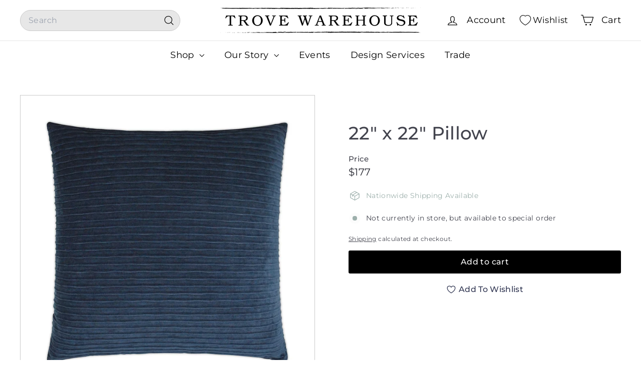

--- FILE ---
content_type: text/html; charset=utf-8
request_url: https://trovewarehouse.com/products/22-x-22-pillow-64
body_size: 45270
content:
<!doctype html>
<html class="no-js" lang="en" dir="ltr">
  <head>
    <meta charset="utf-8">
    <meta http-equiv="X-UA-Compatible" content="IE=edge,chrome=1">
    <meta name="viewport" content="width=device-width,initial-scale=1">
    <meta name="theme-color" content="#000000">
    <link rel="canonical" href="https://trovewarehouse.com/products/22-x-22-pillow-64">
    <link rel="preconnect" href="https://fonts.shopifycdn.com" crossorigin>
    <link rel="dns-prefetch" href="https://ajax.googleapis.com">
    <link rel="dns-prefetch" href="https://maps.googleapis.com">
    <link rel="dns-prefetch" href="https://maps.gstatic.com"><link rel="shortcut icon" href="//trovewarehouse.com/cdn/shop/files/Stamp-Logo-_transparent_32x32.png?v=1743000637" type="image/png">
<title>22&quot; x 22&quot; Pillow &ndash; Trove Warehouse</title>
<meta name="description" content="This woven, down-filled pillow would add character to any lounge piece in your house!  Dimensions: W: 22&quot; H: 22&quot;Materials: Polyester, Cotton, Down Colors: Blue Trove No. 30869 *All items final sale. Trove policies.">
<meta property="og:site_name" content="Trove Warehouse">
<meta property="og:url" content="https://trovewarehouse.com/products/22-x-22-pillow-64">
<meta property="og:title" content="22&quot; x 22&quot; Pillow">
<meta property="og:type" content="product">
<meta property="og:description" content="This woven, down-filled pillow would add character to any lounge piece in your house!  Dimensions: W: 22&quot; H: 22&quot;Materials: Polyester, Cotton, Down Colors: Blue Trove No. 30869 *All items final sale. Trove policies."><meta property="og:image" content="http://trovewarehouse.com/cdn/shop/products/30869.png?v=1625063305">
  <meta property="og:image:secure_url" content="https://trovewarehouse.com/cdn/shop/products/30869.png?v=1625063305">
  <meta property="og:image:width" content="1600">
  <meta property="og:image:height" content="1600"><meta name="twitter:site" content="@">
<meta name="twitter:card" content="summary_large_image">
<meta name="twitter:title" content="22" x 22" Pillow">
<meta name="twitter:description" content="This woven, down-filled pillow would add character to any lounge piece in your house!  Dimensions: W: 22&quot; H: 22&quot;Materials: Polyester, Cotton, Down Colors: Blue Trove No. 30869 *All items final sale. Trove policies.">

<style data-shopify>@font-face {
  font-family: Montserrat;
  font-weight: 500;
  font-style: normal;
  font-display: swap;
  src: url("//trovewarehouse.com/cdn/fonts/montserrat/montserrat_n5.07ef3781d9c78c8b93c98419da7ad4fbeebb6635.woff2") format("woff2"),
       url("//trovewarehouse.com/cdn/fonts/montserrat/montserrat_n5.adf9b4bd8b0e4f55a0b203cdd84512667e0d5e4d.woff") format("woff");
}

  @font-face {
  font-family: Montserrat;
  font-weight: 400;
  font-style: normal;
  font-display: swap;
  src: url("//trovewarehouse.com/cdn/fonts/montserrat/montserrat_n4.81949fa0ac9fd2021e16436151e8eaa539321637.woff2") format("woff2"),
       url("//trovewarehouse.com/cdn/fonts/montserrat/montserrat_n4.a6c632ca7b62da89c3594789ba828388aac693fe.woff") format("woff");
}


  @font-face {
  font-family: Montserrat;
  font-weight: 600;
  font-style: normal;
  font-display: swap;
  src: url("//trovewarehouse.com/cdn/fonts/montserrat/montserrat_n6.1326b3e84230700ef15b3a29fb520639977513e0.woff2") format("woff2"),
       url("//trovewarehouse.com/cdn/fonts/montserrat/montserrat_n6.652f051080eb14192330daceed8cd53dfdc5ead9.woff") format("woff");
}

  @font-face {
  font-family: Montserrat;
  font-weight: 400;
  font-style: italic;
  font-display: swap;
  src: url("//trovewarehouse.com/cdn/fonts/montserrat/montserrat_i4.5a4ea298b4789e064f62a29aafc18d41f09ae59b.woff2") format("woff2"),
       url("//trovewarehouse.com/cdn/fonts/montserrat/montserrat_i4.072b5869c5e0ed5b9d2021e4c2af132e16681ad2.woff") format("woff");
}

  @font-face {
  font-family: Montserrat;
  font-weight: 600;
  font-style: italic;
  font-display: swap;
  src: url("//trovewarehouse.com/cdn/fonts/montserrat/montserrat_i6.e90155dd2f004112a61c0322d66d1f59dadfa84b.woff2") format("woff2"),
       url("//trovewarehouse.com/cdn/fonts/montserrat/montserrat_i6.41470518d8e9d7f1bcdd29a447c2397e5393943f.woff") format("woff");
}

</style><link href="//trovewarehouse.com/cdn/shop/t/34/assets/components.css?v=176458915298397291821752064783" rel="stylesheet" type="text/css" media="all" />

<style data-shopify>:root {
    --color-body: #ffffff;
    --color-body-alpha-005: rgba(255, 255, 255, 0.05);
    --color-body-dim: #f2f2f2;

    --color-border: #cacaca;

    --color-button-primary: #000000;
    --color-button-primary-light: #1a1a1a;
    --color-button-primary-dim: #000000;
    --color-button-primary-text: #ffffff;

    --color-cart-dot: #ffffff;
    --color-cart-dot-text: #9db0ac;

    --color-footer: #f9f9fb;
    --color-footer-border: #e7e7e7;
    --color-footer-text: #272831;

    --color-link: #42434d;

    --color-modal-bg: rgba(231, 231, 231, 0.6);

    --color-nav: #ffffff;
    --color-nav-search: #e7e7e7;
    --color-nav-text: #000000;

    --color-price: #272831;

    --color-sale-tag: #ba4444;
    --color-sale-tag-text: #ffffff;

    --color-scheme-1-text: #ffffff;
    --color-scheme-1-bg: #9db0ac;
    --color-scheme-2-text: #ffffff;
    --color-scheme-2-bg: #343643;
    --color-scheme-3-text: #272831;
    --color-scheme-3-bg: #cacaca;

    --color-text-body: #42434d;
    --color-text-body-alpha-005: rgba(66, 67, 77, 0.05);
    --color-text-body-alpha-008: rgba(66, 67, 77, 0.08);
    --color-text-savings: #ba4444;

    --color-toolbar: #000000;
    --color-toolbar-text: #ffffff;

    --url-ico-select: url(//trovewarehouse.com/cdn/shop/t/34/assets/ico-select.svg);
    --url-swirl-svg: url(//trovewarehouse.com/cdn/shop/t/34/assets/swirl.svg);

    --header-padding-bottom: 0;

    --page-top-padding: 35px;
    --page-narrow: 780px;
    --page-width-padding: 40px;
    --grid-gutter: 22px;
    --index-section-padding: 60px;
    --section-header-bottom: 40px;
    --collapsible-icon-width: 12px;

    --size-chart-margin: 30px 0;
    --size-chart-icon-margin: 5px;

    --newsletter-reminder-padding: 20px 30px 20px 25px;

    --text-frame-margin: 10px;

    /*Shop Pay Installments*/
    --color-body-text: #42434d;
    --color-body: #ffffff;
    --color-bg: #ffffff;

    --type-header-primary: Montserrat;
    --type-header-fallback: sans-serif;
    --type-header-size: 42px;
    --type-header-weight: 500;
    --type-header-line-height: 1.2;
    --type-header-spacing: 0.01em;

    
      --type-header-transform: none;
    

    --type-base-primary:Montserrat;
    --type-base-fallback:sans-serif;
    --type-base-size: 14px;
    --type-base-weight: 400;
    --type-base-spacing: 0.025em;
    --type-base-line-height: 1.5;

    --color-small-image-bg: #ffffff;
    --color-small-image-bg-dark: #f7f7f7;
    --color-large-image-bg: #e7e7e7;
    --color-large-image-bg-light: #ffffff;

    --icon-stroke-width: 3px;
    --icon-stroke-line-join: round;

    
      --button-radius: 3px;
      --button-padding: 11px 25px;
    

    
      --roundness: 20px;
    

    
      --grid-thickness: 0;
    

    --product-tile-margin: 0%;
    --collection-tile-margin: 17%;

    --swatch-size: 40px;

    
      --swatch-border-radius: 50%;
    
  }

  @media screen and (max-width: 768px) {
    :root {
      --page-top-padding: 15px;
      --page-narrow: 330px;
      --page-width-padding: 17px;
      --grid-gutter: 16px;
      --index-section-padding: 40px;
      --section-header-bottom: 25px;
      --collapsible-icon-width: 10px;
      --text-frame-margin: 7px;
      --type-base-size: 12px;

      
        --roundness: 15px;
        --button-padding: 9px 25px;
      
    }
  }</style><link href="//trovewarehouse.com/cdn/shop/t/34/assets/overrides.css?v=22777653670148856341735663507" rel="stylesheet" type="text/css" media="all" />
<style data-shopify>:root {
        --product-grid-padding: 12px;
      }</style><script async crossorigin fetchpriority="high" src="/cdn/shopifycloud/importmap-polyfill/es-modules-shim.2.4.0.js"></script>
<script>
      document.documentElement.className = document.documentElement.className.replace('no-js', 'js');

      window.theme = window.theme || {};

      theme.settings = {
        themeName: 'Expanse',
        themeVersion: '6.1.0', // x-release-please-version
      };
    </script><script type="importmap">
{
  "imports": {
    "@archetype-themes/custom-elements/base-media": "//trovewarehouse.com/cdn/shop/t/34/assets/base-media.js?v=180215418933095669231735663506",
    "@archetype-themes/custom-elements/disclosure": "//trovewarehouse.com/cdn/shop/t/34/assets/disclosure.js?v=182459945533096787091735663506",
    "@archetype-themes/custom-elements/header-search": "//trovewarehouse.com/cdn/shop/t/34/assets/header-search.js?v=14790263600647437351735663507",
    "@archetype-themes/custom-elements/product-recommendations": "//trovewarehouse.com/cdn/shop/t/34/assets/product-recommendations.js?v=85596950888167801051741169649",
    "@archetype-themes/custom-elements/swatches": "//trovewarehouse.com/cdn/shop/t/34/assets/swatches.js?v=115748111205220542111735663509",
    "@archetype-themes/custom-elements/theme-element": "//trovewarehouse.com/cdn/shop/t/34/assets/theme-element.js?v=23783870107938227301735663509",
    "@archetype-themes/modules/cart-form": "//trovewarehouse.com/cdn/shop/t/34/assets/cart-form.js?v=112467115607385685851735663506",
    "@archetype-themes/modules/clone-footer": "//trovewarehouse.com/cdn/shop/t/34/assets/clone-footer.js?v=65189253863211222311735663506",
    "@archetype-themes/modules/collection-sidebar": "//trovewarehouse.com/cdn/shop/t/34/assets/collection-sidebar.js?v=1325888889692973131735663506",
    "@archetype-themes/modules/drawers": "//trovewarehouse.com/cdn/shop/t/34/assets/drawers.js?v=133655453772475736011735663506",
    "@archetype-themes/modules/modal": "//trovewarehouse.com/cdn/shop/t/34/assets/modal.js?v=112361350211189310481743079094",
    "@archetype-themes/modules/nav-dropdown": "//trovewarehouse.com/cdn/shop/t/34/assets/nav-dropdown.js?v=161891049847192907061735663507",
    "@archetype-themes/modules/photoswipe": "//trovewarehouse.com/cdn/shop/t/34/assets/photoswipe.js?v=26893319410327140681735663507",
    "@archetype-themes/modules/slideshow": "//trovewarehouse.com/cdn/shop/t/34/assets/slideshow.js?v=126977017077271715931735663508",
    "@archetype-themes/utils/a11y": "//trovewarehouse.com/cdn/shop/t/34/assets/a11y.js?v=42141139595583154601735663506",
    "@archetype-themes/utils/ajax-renderer": "//trovewarehouse.com/cdn/shop/t/34/assets/ajax-renderer.js?v=17957378971572593961735663506",
    "@archetype-themes/utils/currency": "//trovewarehouse.com/cdn/shop/t/34/assets/currency.js?v=93335643952206747231735663506",
    "@archetype-themes/utils/events": "//trovewarehouse.com/cdn/shop/t/34/assets/events.js?v=41484686344495800011735663507",
    "@archetype-themes/utils/product-loader": "//trovewarehouse.com/cdn/shop/t/34/assets/product-loader.js?v=71947287259713254281735663508",
    "@archetype-themes/utils/resource-loader": "//trovewarehouse.com/cdn/shop/t/34/assets/resource-loader.js?v=81301169148003274841735663508",
    "@archetype-themes/utils/storage": "//trovewarehouse.com/cdn/shop/t/34/assets/storage.js?v=165714144265540632071735663508",
    "@archetype-themes/utils/theme-editor-event-handler-mixin": "//trovewarehouse.com/cdn/shop/t/34/assets/theme-editor-event-handler-mixin.js?v=114462069356338668731735663509",
    "@archetype-themes/utils/utils": "//trovewarehouse.com/cdn/shop/t/34/assets/utils.js?v=117964846174238173191735663509",
    "@archetype-themes/vendors/flickity": "//trovewarehouse.com/cdn/shop/t/34/assets/flickity.js?v=180040601754775719741735663507",
    "@archetype-themes/vendors/flickity-fade": "//trovewarehouse.com/cdn/shop/t/34/assets/flickity-fade.js?v=7618156608010510071735663507",
    "@archetype-themes/vendors/in-view": "//trovewarehouse.com/cdn/shop/t/34/assets/in-view.js?v=158303221847540477331735663507",
    "@archetype-themes/vendors/photoswipe-ui-default.min": "//trovewarehouse.com/cdn/shop/t/34/assets/photoswipe-ui-default.min.js?v=153569421128418950921735663507",
    "@archetype-themes/vendors/photoswipe.min": "//trovewarehouse.com/cdn/shop/t/34/assets/photoswipe.min.js?v=159595140210348923361735663508",
    "components/add-to-cart": "//trovewarehouse.com/cdn/shop/t/34/assets/add-to-cart.js?v=157761415605003885381735663506",
    "components/announcement-bar": "//trovewarehouse.com/cdn/shop/t/34/assets/announcement-bar.js?v=121029201872210647121735663506",
    "components/block-buy-buttons": "//trovewarehouse.com/cdn/shop/t/34/assets/block-buy-buttons.js?v=56380689241029412871735663506",
    "components/block-price": "//trovewarehouse.com/cdn/shop/t/34/assets/block-price.js?v=174793000406617112591735663506",
    "components/block-variant-picker": "//trovewarehouse.com/cdn/shop/t/34/assets/block-variant-picker.js?v=100675464509634971691735663506",
    "components/cart-note": "//trovewarehouse.com/cdn/shop/t/34/assets/cart-note.js?v=56198602689862001351735663506",
    "components/close-cart": "//trovewarehouse.com/cdn/shop/t/34/assets/close-cart.js?v=122851508247342011791735663506",
    "components/collapsible": "//trovewarehouse.com/cdn/shop/t/34/assets/collapsible.js?v=177773173634684916621735663506",
    "components/collection-mobile-filters": "//trovewarehouse.com/cdn/shop/t/34/assets/collection-mobile-filters.js?v=141085733159431533581735663506",
    "components/gift-card-recipient-form": "//trovewarehouse.com/cdn/shop/t/34/assets/gift-card-recipient-form.js?v=25114532869471163621735663507",
    "components/header-cart-drawer": "//trovewarehouse.com/cdn/shop/t/34/assets/header-cart-drawer.js?v=10438076937880405391735663507",
    "components/header-drawer": "//trovewarehouse.com/cdn/shop/t/34/assets/header-drawer.js?v=12194218155632391321735663507",
    "components/header-mobile-nav": "//trovewarehouse.com/cdn/shop/t/34/assets/header-mobile-nav.js?v=77324086688366174111735663507",
    "components/header-nav": "//trovewarehouse.com/cdn/shop/t/34/assets/header-nav.js?v=134448756228213604281735663507",
    "components/item-grid": "//trovewarehouse.com/cdn/shop/t/34/assets/item-grid.js?v=10181684273660221571741244706",
    "components/map": "//trovewarehouse.com/cdn/shop/t/34/assets/map.js?v=113321260895345124881735663507",
    "components/model-media": "//trovewarehouse.com/cdn/shop/t/34/assets/model-media.js?v=72293555598817173731735663507",
    "components/newsletter-reminder": "//trovewarehouse.com/cdn/shop/t/34/assets/newsletter-reminder.js?v=35744343425145152751735663507",
    "components/parallax-image": "//trovewarehouse.com/cdn/shop/t/34/assets/parallax-image.js?v=59188309605188605141735663507",
    "components/predictive-search": "//trovewarehouse.com/cdn/shop/t/34/assets/predictive-search.js?v=165210660372665716981735663508",
    "components/price-range": "//trovewarehouse.com/cdn/shop/t/34/assets/price-range.js?v=87243038936141742371735663508",
    "components/product-images": "//trovewarehouse.com/cdn/shop/t/34/assets/product-images.js?v=101208797313625026491735663508",
    "components/product-inventory": "//trovewarehouse.com/cdn/shop/t/34/assets/product-inventory.js?v=69607211263097186841735663508",
    "components/quantity-selector": "//trovewarehouse.com/cdn/shop/t/34/assets/quantity-selector.js?v=29811676615099985201735663508",
    "components/quick-add": "//trovewarehouse.com/cdn/shop/t/34/assets/quick-add.js?v=112070224713420499361735663508",
    "components/quick-shop": "//trovewarehouse.com/cdn/shop/t/34/assets/quick-shop.js?v=117230105146433087701743145049",
    "components/rte": "//trovewarehouse.com/cdn/shop/t/34/assets/rte.js?v=175428553801475883871735663508",
    "components/section-advanced-accordion": "//trovewarehouse.com/cdn/shop/t/34/assets/section-advanced-accordion.js?v=172994900201510659141735663508",
    "components/section-age-verification-popup": "//trovewarehouse.com/cdn/shop/t/34/assets/section-age-verification-popup.js?v=133696332194319723851735663508",
    "components/section-background-image-text": "//trovewarehouse.com/cdn/shop/t/34/assets/section-background-image-text.js?v=21722524035606903071735663508",
    "components/section-collection-header": "//trovewarehouse.com/cdn/shop/t/34/assets/section-collection-header.js?v=38468508189529151931735663508",
    "components/section-countdown": "//trovewarehouse.com/cdn/shop/t/34/assets/section-countdown.js?v=75237863181774550081735663508",
    "components/section-footer": "//trovewarehouse.com/cdn/shop/t/34/assets/section-footer.js?v=148713697742347807881735663508",
    "components/section-header": "//trovewarehouse.com/cdn/shop/t/34/assets/section-header.js?v=146891184291599232001735663508",
    "components/section-hotspots": "//trovewarehouse.com/cdn/shop/t/34/assets/section-hotspots.js?v=123038301200020945031735663508",
    "components/section-image-compare": "//trovewarehouse.com/cdn/shop/t/34/assets/section-image-compare.js?v=84708806597935999591735663508",
    "components/section-main-addresses": "//trovewarehouse.com/cdn/shop/t/34/assets/section-main-addresses.js?v=38269558316828166111735663508",
    "components/section-main-cart": "//trovewarehouse.com/cdn/shop/t/34/assets/section-main-cart.js?v=104282612614769570861735663508",
    "components/section-main-login": "//trovewarehouse.com/cdn/shop/t/34/assets/section-main-login.js?v=141583384861984065451735663508",
    "components/section-more-products-vendor": "//trovewarehouse.com/cdn/shop/t/34/assets/section-more-products-vendor.js?v=139037179476081649891735663508",
    "components/section-newsletter-popup": "//trovewarehouse.com/cdn/shop/t/34/assets/section-newsletter-popup.js?v=14748164573072822331735663508",
    "components/section-password-header": "//trovewarehouse.com/cdn/shop/t/34/assets/section-password-header.js?v=180461259096248157561735663508",
    "components/section-recently-viewed": "//trovewarehouse.com/cdn/shop/t/34/assets/section-recently-viewed.js?v=55908193119123770971735663508",
    "components/section-testimonials": "//trovewarehouse.com/cdn/shop/t/34/assets/section-testimonials.js?v=1105492954700041671735663508",
    "components/store-availability": "//trovewarehouse.com/cdn/shop/t/34/assets/store-availability.js?v=3599424513449990531735663508",
    "components/theme-editor": "//trovewarehouse.com/cdn/shop/t/34/assets/theme-editor.js?v=7962243367912863361735663509",
    "components/toggle-cart": "//trovewarehouse.com/cdn/shop/t/34/assets/toggle-cart.js?v=38431333347854231931735663509",
    "components/toggle-menu": "//trovewarehouse.com/cdn/shop/t/34/assets/toggle-menu.js?v=184417730195572818991735663509",
    "components/toggle-search": "//trovewarehouse.com/cdn/shop/t/34/assets/toggle-search.js?v=152152935064256525541735663509",
    "components/tool-tip": "//trovewarehouse.com/cdn/shop/t/34/assets/tool-tip.js?v=183227585492219515361743144715",
    "components/tool-tip-trigger": "//trovewarehouse.com/cdn/shop/t/34/assets/tool-tip-trigger.js?v=51579085798980736711743077712",
    "components/variant-sku": "//trovewarehouse.com/cdn/shop/t/34/assets/variant-sku.js?v=181636493864733257641735663509",
    "components/video-media": "//trovewarehouse.com/cdn/shop/t/34/assets/video-media.js?v=117747228584985477391735663509",
    "nouislider": "//trovewarehouse.com/cdn/shop/t/34/assets/nouislider.js?v=100438778919154896961735663507"
  }
}
</script>
<script>
  if (!(HTMLScriptElement.supports && HTMLScriptElement.supports('importmap'))) {
    const el = document.createElement('script')
    el.async = true
    el.src = "//trovewarehouse.com/cdn/shop/t/34/assets/es-module-shims.min.js?v=3197203922110785981735663507"
    document.head.appendChild(el)
  }
</script>

<script type="module" src="//trovewarehouse.com/cdn/shop/t/34/assets/is-land.min.js?v=92343381495565747271735663507"></script>



<script type="module">
  try {
    const importMap = document.querySelector('script[type="importmap"]')
    const importMapJson = JSON.parse(importMap.textContent)
    const importMapModules = Object.values(importMapJson.imports)
    for (let i = 0; i < importMapModules.length; i++) {
      const link = document.createElement('link')
      link.rel = 'modulepreload'
      link.href = importMapModules[i]
      document.head.appendChild(link)
    }
  } catch (e) {
    console.error(e)
  }
</script>

<script>window.performance && window.performance.mark && window.performance.mark('shopify.content_for_header.start');</script><meta name="google-site-verification" content="TlmvqIAHBzD3AvKiqIhegmHyx67KU-5VDpVT0Ns24Qc">
<meta id="shopify-digital-wallet" name="shopify-digital-wallet" content="/1869782/digital_wallets/dialog">
<meta name="shopify-checkout-api-token" content="71fc22b95e405382614bdde8f8e36d78">
<link rel="alternate" type="application/json+oembed" href="https://trovewarehouse.com/products/22-x-22-pillow-64.oembed">
<script async="async" src="/checkouts/internal/preloads.js?locale=en-US"></script>
<link rel="preconnect" href="https://shop.app" crossorigin="anonymous">
<script async="async" src="https://shop.app/checkouts/internal/preloads.js?locale=en-US&shop_id=1869782" crossorigin="anonymous"></script>
<script id="apple-pay-shop-capabilities" type="application/json">{"shopId":1869782,"countryCode":"US","currencyCode":"USD","merchantCapabilities":["supports3DS"],"merchantId":"gid:\/\/shopify\/Shop\/1869782","merchantName":"Trove Warehouse","requiredBillingContactFields":["postalAddress","email","phone"],"requiredShippingContactFields":["postalAddress","email","phone"],"shippingType":"shipping","supportedNetworks":["visa","masterCard","amex","discover","elo","jcb"],"total":{"type":"pending","label":"Trove Warehouse","amount":"1.00"},"shopifyPaymentsEnabled":true,"supportsSubscriptions":true}</script>
<script id="shopify-features" type="application/json">{"accessToken":"71fc22b95e405382614bdde8f8e36d78","betas":["rich-media-storefront-analytics"],"domain":"trovewarehouse.com","predictiveSearch":true,"shopId":1869782,"locale":"en"}</script>
<script>var Shopify = Shopify || {};
Shopify.shop = "trove-warehouse.myshopify.com";
Shopify.locale = "en";
Shopify.currency = {"active":"USD","rate":"1.0"};
Shopify.country = "US";
Shopify.theme = {"name":"Expanse","id":147531694336,"schema_name":"Expanse","schema_version":"6.1.0","theme_store_id":902,"role":"main"};
Shopify.theme.handle = "null";
Shopify.theme.style = {"id":null,"handle":null};
Shopify.cdnHost = "trovewarehouse.com/cdn";
Shopify.routes = Shopify.routes || {};
Shopify.routes.root = "/";</script>
<script type="module">!function(o){(o.Shopify=o.Shopify||{}).modules=!0}(window);</script>
<script>!function(o){function n(){var o=[];function n(){o.push(Array.prototype.slice.apply(arguments))}return n.q=o,n}var t=o.Shopify=o.Shopify||{};t.loadFeatures=n(),t.autoloadFeatures=n()}(window);</script>
<script>
  window.ShopifyPay = window.ShopifyPay || {};
  window.ShopifyPay.apiHost = "shop.app\/pay";
  window.ShopifyPay.redirectState = null;
</script>
<script id="shop-js-analytics" type="application/json">{"pageType":"product"}</script>
<script defer="defer" async type="module" src="//trovewarehouse.com/cdn/shopifycloud/shop-js/modules/v2/client.init-shop-cart-sync_C5BV16lS.en.esm.js"></script>
<script defer="defer" async type="module" src="//trovewarehouse.com/cdn/shopifycloud/shop-js/modules/v2/chunk.common_CygWptCX.esm.js"></script>
<script type="module">
  await import("//trovewarehouse.com/cdn/shopifycloud/shop-js/modules/v2/client.init-shop-cart-sync_C5BV16lS.en.esm.js");
await import("//trovewarehouse.com/cdn/shopifycloud/shop-js/modules/v2/chunk.common_CygWptCX.esm.js");

  window.Shopify.SignInWithShop?.initShopCartSync?.({"fedCMEnabled":true,"windoidEnabled":true});

</script>
<script defer="defer" async type="module" src="//trovewarehouse.com/cdn/shopifycloud/shop-js/modules/v2/client.payment-terms_CZxnsJam.en.esm.js"></script>
<script defer="defer" async type="module" src="//trovewarehouse.com/cdn/shopifycloud/shop-js/modules/v2/chunk.common_CygWptCX.esm.js"></script>
<script defer="defer" async type="module" src="//trovewarehouse.com/cdn/shopifycloud/shop-js/modules/v2/chunk.modal_D71HUcav.esm.js"></script>
<script type="module">
  await import("//trovewarehouse.com/cdn/shopifycloud/shop-js/modules/v2/client.payment-terms_CZxnsJam.en.esm.js");
await import("//trovewarehouse.com/cdn/shopifycloud/shop-js/modules/v2/chunk.common_CygWptCX.esm.js");
await import("//trovewarehouse.com/cdn/shopifycloud/shop-js/modules/v2/chunk.modal_D71HUcav.esm.js");

  
</script>
<script>
  window.Shopify = window.Shopify || {};
  if (!window.Shopify.featureAssets) window.Shopify.featureAssets = {};
  window.Shopify.featureAssets['shop-js'] = {"shop-cart-sync":["modules/v2/client.shop-cart-sync_ZFArdW7E.en.esm.js","modules/v2/chunk.common_CygWptCX.esm.js"],"init-fed-cm":["modules/v2/client.init-fed-cm_CmiC4vf6.en.esm.js","modules/v2/chunk.common_CygWptCX.esm.js"],"shop-button":["modules/v2/client.shop-button_tlx5R9nI.en.esm.js","modules/v2/chunk.common_CygWptCX.esm.js"],"shop-cash-offers":["modules/v2/client.shop-cash-offers_DOA2yAJr.en.esm.js","modules/v2/chunk.common_CygWptCX.esm.js","modules/v2/chunk.modal_D71HUcav.esm.js"],"init-windoid":["modules/v2/client.init-windoid_sURxWdc1.en.esm.js","modules/v2/chunk.common_CygWptCX.esm.js"],"shop-toast-manager":["modules/v2/client.shop-toast-manager_ClPi3nE9.en.esm.js","modules/v2/chunk.common_CygWptCX.esm.js"],"init-shop-email-lookup-coordinator":["modules/v2/client.init-shop-email-lookup-coordinator_B8hsDcYM.en.esm.js","modules/v2/chunk.common_CygWptCX.esm.js"],"init-shop-cart-sync":["modules/v2/client.init-shop-cart-sync_C5BV16lS.en.esm.js","modules/v2/chunk.common_CygWptCX.esm.js"],"avatar":["modules/v2/client.avatar_BTnouDA3.en.esm.js"],"pay-button":["modules/v2/client.pay-button_FdsNuTd3.en.esm.js","modules/v2/chunk.common_CygWptCX.esm.js"],"init-customer-accounts":["modules/v2/client.init-customer-accounts_DxDtT_ad.en.esm.js","modules/v2/client.shop-login-button_C5VAVYt1.en.esm.js","modules/v2/chunk.common_CygWptCX.esm.js","modules/v2/chunk.modal_D71HUcav.esm.js"],"init-shop-for-new-customer-accounts":["modules/v2/client.init-shop-for-new-customer-accounts_ChsxoAhi.en.esm.js","modules/v2/client.shop-login-button_C5VAVYt1.en.esm.js","modules/v2/chunk.common_CygWptCX.esm.js","modules/v2/chunk.modal_D71HUcav.esm.js"],"shop-login-button":["modules/v2/client.shop-login-button_C5VAVYt1.en.esm.js","modules/v2/chunk.common_CygWptCX.esm.js","modules/v2/chunk.modal_D71HUcav.esm.js"],"init-customer-accounts-sign-up":["modules/v2/client.init-customer-accounts-sign-up_CPSyQ0Tj.en.esm.js","modules/v2/client.shop-login-button_C5VAVYt1.en.esm.js","modules/v2/chunk.common_CygWptCX.esm.js","modules/v2/chunk.modal_D71HUcav.esm.js"],"shop-follow-button":["modules/v2/client.shop-follow-button_Cva4Ekp9.en.esm.js","modules/v2/chunk.common_CygWptCX.esm.js","modules/v2/chunk.modal_D71HUcav.esm.js"],"checkout-modal":["modules/v2/client.checkout-modal_BPM8l0SH.en.esm.js","modules/v2/chunk.common_CygWptCX.esm.js","modules/v2/chunk.modal_D71HUcav.esm.js"],"lead-capture":["modules/v2/client.lead-capture_Bi8yE_yS.en.esm.js","modules/v2/chunk.common_CygWptCX.esm.js","modules/v2/chunk.modal_D71HUcav.esm.js"],"shop-login":["modules/v2/client.shop-login_D6lNrXab.en.esm.js","modules/v2/chunk.common_CygWptCX.esm.js","modules/v2/chunk.modal_D71HUcav.esm.js"],"payment-terms":["modules/v2/client.payment-terms_CZxnsJam.en.esm.js","modules/v2/chunk.common_CygWptCX.esm.js","modules/v2/chunk.modal_D71HUcav.esm.js"]};
</script>
<script>(function() {
  var isLoaded = false;
  function asyncLoad() {
    if (isLoaded) return;
    isLoaded = true;
    var urls = ["https:\/\/chimpstatic.com\/mcjs-connected\/js\/users\/be9eb3f0e015f15a16189a549\/c60d3f65653e176d4995771a8.js?shop=trove-warehouse.myshopify.com","https:\/\/formbuilder.hulkapps.com\/skeletopapp.js?shop=trove-warehouse.myshopify.com","https:\/\/cdn.nfcube.com\/instafeed-1788ae5400df70ae61056e1918c277ac.js?shop=trove-warehouse.myshopify.com"];
    for (var i = 0; i < urls.length; i++) {
      var s = document.createElement('script');
      s.type = 'text/javascript';
      s.async = true;
      s.src = urls[i];
      var x = document.getElementsByTagName('script')[0];
      x.parentNode.insertBefore(s, x);
    }
  };
  if(window.attachEvent) {
    window.attachEvent('onload', asyncLoad);
  } else {
    window.addEventListener('load', asyncLoad, false);
  }
})();</script>
<script id="__st">var __st={"a":1869782,"offset":-18000,"reqid":"fa655e26-8c67-4698-a57d-0db2bd34171e-1768781095","pageurl":"trovewarehouse.com\/products\/22-x-22-pillow-64","u":"8d22db93dbd6","p":"product","rtyp":"product","rid":6859498815640};</script>
<script>window.ShopifyPaypalV4VisibilityTracking = true;</script>
<script id="captcha-bootstrap">!function(){'use strict';const t='contact',e='account',n='new_comment',o=[[t,t],['blogs',n],['comments',n],[t,'customer']],c=[[e,'customer_login'],[e,'guest_login'],[e,'recover_customer_password'],[e,'create_customer']],r=t=>t.map((([t,e])=>`form[action*='/${t}']:not([data-nocaptcha='true']) input[name='form_type'][value='${e}']`)).join(','),a=t=>()=>t?[...document.querySelectorAll(t)].map((t=>t.form)):[];function s(){const t=[...o],e=r(t);return a(e)}const i='password',u='form_key',d=['recaptcha-v3-token','g-recaptcha-response','h-captcha-response',i],f=()=>{try{return window.sessionStorage}catch{return}},m='__shopify_v',_=t=>t.elements[u];function p(t,e,n=!1){try{const o=window.sessionStorage,c=JSON.parse(o.getItem(e)),{data:r}=function(t){const{data:e,action:n}=t;return t[m]||n?{data:e,action:n}:{data:t,action:n}}(c);for(const[e,n]of Object.entries(r))t.elements[e]&&(t.elements[e].value=n);n&&o.removeItem(e)}catch(o){console.error('form repopulation failed',{error:o})}}const l='form_type',E='cptcha';function T(t){t.dataset[E]=!0}const w=window,h=w.document,L='Shopify',v='ce_forms',y='captcha';let A=!1;((t,e)=>{const n=(g='f06e6c50-85a8-45c8-87d0-21a2b65856fe',I='https://cdn.shopify.com/shopifycloud/storefront-forms-hcaptcha/ce_storefront_forms_captcha_hcaptcha.v1.5.2.iife.js',D={infoText:'Protected by hCaptcha',privacyText:'Privacy',termsText:'Terms'},(t,e,n)=>{const o=w[L][v],c=o.bindForm;if(c)return c(t,g,e,D).then(n);var r;o.q.push([[t,g,e,D],n]),r=I,A||(h.body.append(Object.assign(h.createElement('script'),{id:'captcha-provider',async:!0,src:r})),A=!0)});var g,I,D;w[L]=w[L]||{},w[L][v]=w[L][v]||{},w[L][v].q=[],w[L][y]=w[L][y]||{},w[L][y].protect=function(t,e){n(t,void 0,e),T(t)},Object.freeze(w[L][y]),function(t,e,n,w,h,L){const[v,y,A,g]=function(t,e,n){const i=e?o:[],u=t?c:[],d=[...i,...u],f=r(d),m=r(i),_=r(d.filter((([t,e])=>n.includes(e))));return[a(f),a(m),a(_),s()]}(w,h,L),I=t=>{const e=t.target;return e instanceof HTMLFormElement?e:e&&e.form},D=t=>v().includes(t);t.addEventListener('submit',(t=>{const e=I(t);if(!e)return;const n=D(e)&&!e.dataset.hcaptchaBound&&!e.dataset.recaptchaBound,o=_(e),c=g().includes(e)&&(!o||!o.value);(n||c)&&t.preventDefault(),c&&!n&&(function(t){try{if(!f())return;!function(t){const e=f();if(!e)return;const n=_(t);if(!n)return;const o=n.value;o&&e.removeItem(o)}(t);const e=Array.from(Array(32),(()=>Math.random().toString(36)[2])).join('');!function(t,e){_(t)||t.append(Object.assign(document.createElement('input'),{type:'hidden',name:u})),t.elements[u].value=e}(t,e),function(t,e){const n=f();if(!n)return;const o=[...t.querySelectorAll(`input[type='${i}']`)].map((({name:t})=>t)),c=[...d,...o],r={};for(const[a,s]of new FormData(t).entries())c.includes(a)||(r[a]=s);n.setItem(e,JSON.stringify({[m]:1,action:t.action,data:r}))}(t,e)}catch(e){console.error('failed to persist form',e)}}(e),e.submit())}));const S=(t,e)=>{t&&!t.dataset[E]&&(n(t,e.some((e=>e===t))),T(t))};for(const o of['focusin','change'])t.addEventListener(o,(t=>{const e=I(t);D(e)&&S(e,y())}));const B=e.get('form_key'),M=e.get(l),P=B&&M;t.addEventListener('DOMContentLoaded',(()=>{const t=y();if(P)for(const e of t)e.elements[l].value===M&&p(e,B);[...new Set([...A(),...v().filter((t=>'true'===t.dataset.shopifyCaptcha))])].forEach((e=>S(e,t)))}))}(h,new URLSearchParams(w.location.search),n,t,e,['guest_login'])})(!0,!0)}();</script>
<script integrity="sha256-4kQ18oKyAcykRKYeNunJcIwy7WH5gtpwJnB7kiuLZ1E=" data-source-attribution="shopify.loadfeatures" defer="defer" src="//trovewarehouse.com/cdn/shopifycloud/storefront/assets/storefront/load_feature-a0a9edcb.js" crossorigin="anonymous"></script>
<script crossorigin="anonymous" defer="defer" src="//trovewarehouse.com/cdn/shopifycloud/storefront/assets/shopify_pay/storefront-65b4c6d7.js?v=20250812"></script>
<script data-source-attribution="shopify.dynamic_checkout.dynamic.init">var Shopify=Shopify||{};Shopify.PaymentButton=Shopify.PaymentButton||{isStorefrontPortableWallets:!0,init:function(){window.Shopify.PaymentButton.init=function(){};var t=document.createElement("script");t.src="https://trovewarehouse.com/cdn/shopifycloud/portable-wallets/latest/portable-wallets.en.js",t.type="module",document.head.appendChild(t)}};
</script>
<script data-source-attribution="shopify.dynamic_checkout.buyer_consent">
  function portableWalletsHideBuyerConsent(e){var t=document.getElementById("shopify-buyer-consent"),n=document.getElementById("shopify-subscription-policy-button");t&&n&&(t.classList.add("hidden"),t.setAttribute("aria-hidden","true"),n.removeEventListener("click",e))}function portableWalletsShowBuyerConsent(e){var t=document.getElementById("shopify-buyer-consent"),n=document.getElementById("shopify-subscription-policy-button");t&&n&&(t.classList.remove("hidden"),t.removeAttribute("aria-hidden"),n.addEventListener("click",e))}window.Shopify?.PaymentButton&&(window.Shopify.PaymentButton.hideBuyerConsent=portableWalletsHideBuyerConsent,window.Shopify.PaymentButton.showBuyerConsent=portableWalletsShowBuyerConsent);
</script>
<script data-source-attribution="shopify.dynamic_checkout.cart.bootstrap">document.addEventListener("DOMContentLoaded",(function(){function t(){return document.querySelector("shopify-accelerated-checkout-cart, shopify-accelerated-checkout")}if(t())Shopify.PaymentButton.init();else{new MutationObserver((function(e,n){t()&&(Shopify.PaymentButton.init(),n.disconnect())})).observe(document.body,{childList:!0,subtree:!0})}}));
</script>
<link id="shopify-accelerated-checkout-styles" rel="stylesheet" media="screen" href="https://trovewarehouse.com/cdn/shopifycloud/portable-wallets/latest/accelerated-checkout-backwards-compat.css" crossorigin="anonymous">
<style id="shopify-accelerated-checkout-cart">
        #shopify-buyer-consent {
  margin-top: 1em;
  display: inline-block;
  width: 100%;
}

#shopify-buyer-consent.hidden {
  display: none;
}

#shopify-subscription-policy-button {
  background: none;
  border: none;
  padding: 0;
  text-decoration: underline;
  font-size: inherit;
  cursor: pointer;
}

#shopify-subscription-policy-button::before {
  box-shadow: none;
}

      </style>

<script>window.performance && window.performance.mark && window.performance.mark('shopify.content_for_header.end');</script>

    <script src="//trovewarehouse.com/cdn/shop/t/34/assets/theme.js?v=113616480651186619411735663509" defer="defer"></script>
  <!-- BEGIN app block: shopify://apps/instafeed/blocks/head-block/c447db20-095d-4a10-9725-b5977662c9d5 --><link rel="preconnect" href="https://cdn.nfcube.com/">
<link rel="preconnect" href="https://scontent.cdninstagram.com/">


  <script>
    document.addEventListener('DOMContentLoaded', function () {
      let instafeedScript = document.createElement('script');

      
        instafeedScript.src = 'https://cdn.nfcube.com/instafeed-1788ae5400df70ae61056e1918c277ac.js';
      

      document.body.appendChild(instafeedScript);
    });
  </script>





<!-- END app block --><!-- BEGIN app block: shopify://apps/hulk-form-builder/blocks/app-embed/b6b8dd14-356b-4725-a4ed-77232212b3c3 --><!-- BEGIN app snippet: hulkapps-formbuilder-theme-ext --><script type="text/javascript">
  
  if (typeof window.formbuilder_customer != "object") {
        window.formbuilder_customer = {}
  }

  window.hulkFormBuilder = {
    form_data: {"form_7QirB3BKAVooESnNpE8vFw":{"uuid":"7QirB3BKAVooESnNpE8vFw","form_name":"Trade program form","form_data":{"div_back_gradient_1":"#fff","div_back_gradient_2":"#fff","back_color":"#fff","form_title":"\u003ch3 style=\"text-align: center;\"\u003e\u003cspan style=\"color:#9db0ac;\"\u003e\u003cspan style=\"font-family:Arial;\"\u003eDesign\u0026nbsp;Trade Application\u003c\/span\u003e\u003c\/span\u003e\u003c\/h3\u003e\n","form_submit":"Submit","after_submit":"clearAndAllow","after_submit_msg":"","captcha_enable":"yes","label_style":"blockLabels","input_border_radius":"2","back_type":"transparent","input_back_color":"#fff","input_back_color_hover":"#fff","back_shadow":"none","label_font_clr":"#000000","input_font_clr":"#000000","button_align":"fullBtn","button_clr":"#fff","button_back_clr":"#000000","button_border_radius":0,"form_width":"600px","form_border_size":0,"form_border_clr":"transparent","form_border_radius":0,"label_font_size":"14","input_font_size":"14","button_font_size":"16","form_padding":"35","input_border_color":"#000000","input_border_color_hover":"#000000","btn_border_clr":"#000000","btn_border_size":0,"form_name":"Trade program form","":"trade@trovewarehouse.com","form_emails":"trade@trovewarehouse.com","form_access_message":"\u003cp\u003ePlease login to access the form\u003cbr\u003eDo not have an account? Create account\u003c\/p\u003e","notification_email_send":true,"captcha_honeypot":"no","captcha_version_3_enable":"yes","formElements":[{"type":"select","position":0,"label":"Select your trade","values":"Interior Designer\nArchitect\nBuilder\nRealtor\nOther","Conditions":{},"page_number":1,"elementCost":{},"required":"yes"},{"type":"text","position":1,"label":"First Name","customClass":"","halfwidth":"yes","Conditions":{},"page_number":1},{"type":"text","position":2,"label":"Last Name","halfwidth":"yes","Conditions":{},"page_number":1},{"Conditions":{},"type":"text","position":3,"label":"Company Name","page_number":1},{"Conditions":{},"type":"text","position":4,"label":"Business Address","page_number":1},{"Conditions":{},"type":"text","position":5,"label":"Phone Number","halfwidth":"yes","page_number":1},{"type":"email","position":6,"label":"Email","required":"yes","email_confirm":"yes","Conditions":{},"page_number":1,"halfwidth":"yes"},{"Conditions":{},"type":"file","position":7,"label":"Choose a File","page_number":1},{"type":"textarea","position":8,"label":"Notes","required":"no","Conditions":{},"page_number":1}]},"is_spam_form":false,"shop_uuid":"C-TdFglMK_BI5vuVA_pt0w","shop_timezone":"America\/New_York","shop_id":41154,"shop_is_after_submit_enabled":true,"shop_shopify_plan":"unlimited","shop_shopify_domain":"trove-warehouse.myshopify.com","shop_remove_watermark":false,"shop_created_at":"2020-10-02T12:27:41.141-05:00"},"form_mA-2MWrcC1JFqKT35AOSGQ":{"uuid":"mA-2MWrcC1JFqKT35AOSGQ","form_name":"Trove On The Go Questionnaire","form_data":{"div_back_gradient_1":"#fff","div_back_gradient_2":"#fff","back_color":"#fff","form_title":"\u003ch2 style=\"text-align: center;\"\u003e\u003cspan style=\"font-family:Arial;\"\u003e\u003cspan style=\"color:#9db0ac;\"\u003eTrove On The Go Questionnaire\u003c\/span\u003e\u003c\/span\u003e\u003c\/h2\u003e\n","form_submit":"Submit","after_submit":"hideAndmessage","after_submit_msg":"","captcha_enable":"no","label_style":"blockLabels","input_border_radius":"2","back_type":"transparent","input_back_color":"#fff","input_back_color_hover":"#fff","back_shadow":"none","label_font_clr":"#333333","input_font_clr":"#333333","button_align":"fullBtn","button_clr":"#fff","button_back_clr":"#333333","button_border_radius":"2","form_width":"600px","form_border_size":"2","form_border_clr":"#c7c7c7","form_border_radius":"1","label_font_size":"14","input_font_size":"12","button_font_size":"16","form_padding":"35","input_border_color":"#ccc","input_border_color_hover":"#ccc","btn_border_clr":"#333333","btn_border_size":"1","form_name":"Trove On The Go Questionnaire","":"lauren@trovewarehouse.com","form_emails":"trade@trovewarehouse.com,lauren@trovewarehouse.com","form_access_message":"\u003cp\u003ePlease login to access the form\u003cbr\u003eDo not have an account? Create account\u003c\/p\u003e","notification_email_send":true,"formElements":[{"type":"text","position":0,"label":"First Name","customClass":"","halfwidth":"yes","Conditions":{},"page_number":1},{"type":"text","position":1,"label":"Last Name","halfwidth":"yes","Conditions":{},"page_number":1},{"Conditions":{},"type":"text","position":2,"label":"Email Address","required":"yes","page_number":1},{"Conditions":{},"type":"text","position":3,"label":"Home Address","required":"yes","page_number":1},{"Conditions":{},"type":"text","position":4,"label":"Phone Number","required":"yes","page_number":1},{"Conditions":{},"type":"radio","position":5,"label":"What is your preferred contact method?","values":"Phone\nEmail\nBoth","elementCost":{},"page_number":1},{"Conditions":{},"type":"textarea","position":6,"label":"Please describe what you are looking to accomplish in your home. Are there any specific rooms you want to focus on? What is the scale of your project?","page_number":1},{"Conditions":{},"type":"textarea","position":7,"label":"Please describe your style. What colors are you drawn to? What stores do you like to shop at?","page_number":1},{"Conditions":{},"type":"radio","position":8,"label":"Is your home under construction?","values":"Yes\nNo","elementCost":{},"page_number":1},{"Conditions":{},"type":"textarea","position":9,"label":"How many people are in your household?","page_number":1},{"Conditions":{},"type":"radio","position":10,"label":"Do you have any pets?","values":"Yes\nNo","elementCost":{},"page_number":1},{"Conditions":{},"type":"radio","position":11,"label":"Do you have any children that live with you?","values":"Yes\nNo","elementCost":{},"page_number":1},{"Conditions":{},"type":"textarea","position":12,"label":"Do you have a budget for this project?","page_number":1},{"Conditions":{},"type":"multipleCheckbox","position":13,"label":"Which services are you interested in?","values":"Essential\nSignature","elementCost":{},"page_number":1},{"Conditions":{},"type":"file","position":14,"label":"If there are any photos of your space you′d like to share - please upload here! This is not necessary and can be done at the first meeting with your designer.","imageMultiple":"yes","imagenoMultiple":"5","page_number":1}]},"is_spam_form":false,"shop_uuid":"C-TdFglMK_BI5vuVA_pt0w","shop_timezone":"America\/New_York","shop_id":41154,"shop_is_after_submit_enabled":true,"shop_shopify_plan":"unlimited","shop_shopify_domain":"trove-warehouse.myshopify.com","shop_remove_watermark":false,"shop_created_at":"2020-10-02T12:27:41.141-05:00"},"form_okOj7N5OdjbwYX0qJfa45g":{"uuid":"okOj7N5OdjbwYX0qJfa45g","form_name":"Claims","form_data":{"div_back_gradient_1":"#fff","div_back_gradient_2":"#fff","back_color":"#fff","form_title":"\u003ch3 style=\"text-align: center;\"\u003e\u003cspan style=\"color:#9db0ac;\"\u003e\u003cspan style=\"font-family:Arial;\"\u003eClaims Form\u003c\/span\u003e\u003c\/span\u003e\u003c\/h3\u003e\n","form_submit":"Submit","after_submit":"hideAndmessage","after_submit_msg":"","captcha_enable":"no","label_style":"blockLabels","input_border_radius":"2","back_type":"transparent","input_back_color":"#fff","input_back_color_hover":"#fff","back_shadow":"none","label_font_clr":"#333333","input_font_clr":"#333333","button_align":"fullBtn","button_clr":"#fff","button_back_clr":"#333333","button_border_radius":"2","form_width":"600px","form_border_size":"2","form_border_clr":"#c7c7c7","form_border_radius":"1","label_font_size":"14","input_font_size":"12","button_font_size":"16","form_padding":"35","input_border_color":"#ccc","input_border_color_hover":"#ccc","btn_border_clr":"#333333","btn_border_size":"1","form_name":"Claims","":"claims@trovewarehouse.com","form_emails":"claims@trovewarehouse.com","form_access_message":"\u003cp\u003ePlease login to access the form\u003cbr\u003eDo not have an account? Create account\u003c\/p\u003e","notification_email_send":true,"form_description":"\u003cp style=\"text-align: center;\"\u003ePlease complete this form or email claims@trovewarehouse.com to get your claim started.\u003c\/p\u003e\n","google_sheet_integration":"yes","google_sheet_type":"export_all","google_sheet_key":"1APG3ixqmWUFusmM2zuCBpy4hF23UuaLYeNephgEWmss","google_sheet_name":"NEW CLAIM SHEET LAUREN TEST","zapier_integration":"yes","formElements":[{"type":"text","position":0,"label":"First Name","customClass":"","halfwidth":"yes","Conditions":{},"page_number":1},{"type":"text","position":1,"label":"Last Name","halfwidth":"yes","Conditions":{},"page_number":1},{"Conditions":{},"type":"text","position":2,"label":"Order Number","required":"yes","page_number":1},{"Conditions":{},"type":"text","position":3,"label":"Email Address","required":"yes","page_number":1},{"Conditions":{},"type":"text","position":4,"label":"Phone Number","required":"yes","page_number":1},{"Conditions":{},"type":"textarea","position":5,"label":"Name of product that is damaged","required":"yes","page_number":1},{"Conditions":{},"type":"textarea","position":6,"label":"Please describe the damage","required":"yes","page_number":1},{"Conditions":{},"type":"label","position":7,"label":"Photos of entire piece \u0026 damages","page_number":1},{"Conditions":{},"type":"image","position":8,"label":"Upload photos","imageMultiple":"yes","required":"yes","page_number":1},{"Conditions":{},"type":"label","position":9,"label":"Photos of packaging ","page_number":1},{"Conditions":{},"type":"image","position":10,"label":"Upload photos","imageMultiple":"yes","required":"yes","page_number":1}]},"is_spam_form":false,"shop_uuid":"C-TdFglMK_BI5vuVA_pt0w","shop_timezone":"America\/New_York","shop_id":41154,"shop_is_after_submit_enabled":true,"shop_shopify_plan":"unlimited","shop_shopify_domain":"trove-warehouse.myshopify.com","shop_remove_watermark":false,"shop_created_at":"2020-10-02T12:27:41.141-05:00"}},
    shop_data: {"shop_C-TdFglMK_BI5vuVA_pt0w":{"shop_uuid":"C-TdFglMK_BI5vuVA_pt0w","shop_timezone":"America\/New_York","shop_id":41154,"shop_is_after_submit_enabled":true,"shop_shopify_plan":"Advanced","shop_shopify_domain":"trove-warehouse.myshopify.com","shop_created_at":"2020-10-02T12:27:41.141-05:00","is_skip_metafield":false,"shop_deleted":false,"shop_disabled":false}},
    settings_data: {"shop_settings":{"shop_customise_msgs":[],"default_customise_msgs":{"is_required":"is required","thank_you":"Thank you! The form was submitted successfully.","processing":"Processing...","valid_data":"Please provide valid data","valid_email":"Provide valid email format","valid_tags":"HTML Tags are not allowed","valid_phone":"Provide valid phone number","valid_captcha":"Please provide valid captcha response","valid_url":"Provide valid URL","only_number_alloud":"Provide valid number in","number_less":"must be less than","number_more":"must be more than","image_must_less":"Image must be less than 20MB","image_number":"Images allowed","image_extension":"Invalid extension! Please provide image file","error_image_upload":"Error in image upload. Please try again.","error_file_upload":"Error in file upload. Please try again.","your_response":"Your response","error_form_submit":"Error occur.Please try again after sometime.","email_submitted":"Form with this email is already submitted","invalid_email_by_zerobounce":"The email address you entered appears to be invalid. Please check it and try again.","download_file":"Download file","card_details_invalid":"Your card details are invalid","card_details":"Card details","please_enter_card_details":"Please enter card details","card_number":"Card number","exp_mm":"Exp MM","exp_yy":"Exp YY","crd_cvc":"CVV","payment_value":"Payment amount","please_enter_payment_amount":"Please enter payment amount","address1":"Address line 1","address2":"Address line 2","city":"City","province":"Province","zipcode":"Zip code","country":"Country","blocked_domain":"This form does not accept addresses from","file_must_less":"File must be less than 20MB","file_extension":"Invalid extension! Please provide file","only_file_number_alloud":"files allowed","previous":"Previous","next":"Next","must_have_a_input":"Please enter at least one field.","please_enter_required_data":"Please enter required data","atleast_one_special_char":"Include at least one special character","atleast_one_lowercase_char":"Include at least one lowercase character","atleast_one_uppercase_char":"Include at least one uppercase character","atleast_one_number":"Include at least one number","must_have_8_chars":"Must have 8 characters long","be_between_8_and_12_chars":"Be between 8 and 12 characters long","please_select":"Please Select","phone_submitted":"Form with this phone number is already submitted","user_res_parse_error":"Error while submitting the form","valid_same_values":"values must be same","product_choice_clear_selection":"Clear Selection","picture_choice_clear_selection":"Clear Selection","remove_all_for_file_image_upload":"Remove All","invalid_file_type_for_image_upload":"You can't upload files of this type.","invalid_file_type_for_signature_upload":"You can't upload files of this type.","max_files_exceeded_for_file_upload":"You can not upload any more files.","max_files_exceeded_for_image_upload":"You can not upload any more files.","file_already_exist":"File already uploaded","max_limit_exceed":"You have added the maximum number of text fields.","cancel_upload_for_file_upload":"Cancel upload","cancel_upload_for_image_upload":"Cancel upload","cancel_upload_for_signature_upload":"Cancel upload"},"shop_blocked_domains":[]}},
    features_data: {"shop_plan_features":{"shop_plan_features":["unlimited-forms","full-design-customization","export-form-submissions","multiple-recipients-for-form-submissions","multiple-admin-notifications","enable-captcha","unlimited-file-uploads","save-submitted-form-data","set-auto-response-message","conditional-logic","form-banner","save-as-draft-facility","include-user-response-in-admin-email","disable-form-submission","mail-platform-integration","stripe-payment-integration","pre-built-templates","create-customer-account-on-shopify","google-analytics-3-by-tracking-id","facebook-pixel-id","bing-uet-pixel-id","advanced-js","advanced-css","api-available","customize-form-message","hidden-field","restrict-from-submissions-per-one-user","utm-tracking","ratings","privacy-notices","heading","paragraph","shopify-flow-trigger","domain-setup","block-domain","address","html-code","form-schedule","after-submit-script","customize-form-scrolling","on-form-submission-record-the-referrer-url","password","duplicate-the-forms","include-user-response-in-auto-responder-email","elements-add-ons","admin-and-auto-responder-email-with-tokens","email-export","premium-support","google-analytics-4-by-measurement-id","google-ads-for-tracking-conversion","validation-field","approve-or-decline-submission","product-choice","ticket-system","emoji-feedback","multi-line-text","iamge-choice","image-display","file-upload","slack-integration","google-sheets-integration","multi-page-form","access-only-for-logged-in-users","zapier-integration","add-tags-for-existing-customers","restrict-from-submissions-per-phone-number","multi-column-text","booking","zerobounce-integration","load_form_as_popup","advanced_conditional_logic"]}},
    shop: null,
    shop_id: null,
    plan_features: null,
    validateDoubleQuotes: false,
    assets: {
      extraFunctions: "https://cdn.shopify.com/extensions/019bb5ee-ec40-7527-955d-c1b8751eb060/form-builder-by-hulkapps-50/assets/extra-functions.js",
      extraStyles: "https://cdn.shopify.com/extensions/019bb5ee-ec40-7527-955d-c1b8751eb060/form-builder-by-hulkapps-50/assets/extra-styles.css",
      bootstrapStyles: "https://cdn.shopify.com/extensions/019bb5ee-ec40-7527-955d-c1b8751eb060/form-builder-by-hulkapps-50/assets/theme-app-extension-bootstrap.css"
    },
    translations: {
      htmlTagNotAllowed: "HTML Tags are not allowed",
      sqlQueryNotAllowed: "SQL Queries are not allowed",
      doubleQuoteNotAllowed: "Double quotes are not allowed",
      vorwerkHttpWwwNotAllowed: "The words \u0026#39;http\u0026#39; and \u0026#39;www\u0026#39; are not allowed. Please remove them and try again.",
      maxTextFieldsReached: "You have added the maximum number of text fields.",
      avoidNegativeWords: "Avoid negative words: Don\u0026#39;t use negative words in your contact message.",
      customDesignOnly: "This form is for custom designs requests. For general inquiries please contact our team at info@stagheaddesigns.com",
      zerobounceApiErrorMsg: "We couldn\u0026#39;t verify your email due to a technical issue. Please try again later.",
    }

  }

  

  window.FbThemeAppExtSettingsHash = {}
  
</script><!-- END app snippet --><!-- END app block --><script src="https://cdn.shopify.com/extensions/019b92df-1966-750c-943d-a8ced4b05ac2/option-cli3-369/assets/gpomain.js" type="text/javascript" defer="defer"></script>
<script src="https://cdn.shopify.com/extensions/019bb5ee-ec40-7527-955d-c1b8751eb060/form-builder-by-hulkapps-50/assets/form-builder-script.js" type="text/javascript" defer="defer"></script>
<link href="https://monorail-edge.shopifysvc.com" rel="dns-prefetch">
<script>(function(){if ("sendBeacon" in navigator && "performance" in window) {try {var session_token_from_headers = performance.getEntriesByType('navigation')[0].serverTiming.find(x => x.name == '_s').description;} catch {var session_token_from_headers = undefined;}var session_cookie_matches = document.cookie.match(/_shopify_s=([^;]*)/);var session_token_from_cookie = session_cookie_matches && session_cookie_matches.length === 2 ? session_cookie_matches[1] : "";var session_token = session_token_from_headers || session_token_from_cookie || "";function handle_abandonment_event(e) {var entries = performance.getEntries().filter(function(entry) {return /monorail-edge.shopifysvc.com/.test(entry.name);});if (!window.abandonment_tracked && entries.length === 0) {window.abandonment_tracked = true;var currentMs = Date.now();var navigation_start = performance.timing.navigationStart;var payload = {shop_id: 1869782,url: window.location.href,navigation_start,duration: currentMs - navigation_start,session_token,page_type: "product"};window.navigator.sendBeacon("https://monorail-edge.shopifysvc.com/v1/produce", JSON.stringify({schema_id: "online_store_buyer_site_abandonment/1.1",payload: payload,metadata: {event_created_at_ms: currentMs,event_sent_at_ms: currentMs}}));}}window.addEventListener('pagehide', handle_abandonment_event);}}());</script>
<script id="web-pixels-manager-setup">(function e(e,d,r,n,o){if(void 0===o&&(o={}),!Boolean(null===(a=null===(i=window.Shopify)||void 0===i?void 0:i.analytics)||void 0===a?void 0:a.replayQueue)){var i,a;window.Shopify=window.Shopify||{};var t=window.Shopify;t.analytics=t.analytics||{};var s=t.analytics;s.replayQueue=[],s.publish=function(e,d,r){return s.replayQueue.push([e,d,r]),!0};try{self.performance.mark("wpm:start")}catch(e){}var l=function(){var e={modern:/Edge?\/(1{2}[4-9]|1[2-9]\d|[2-9]\d{2}|\d{4,})\.\d+(\.\d+|)|Firefox\/(1{2}[4-9]|1[2-9]\d|[2-9]\d{2}|\d{4,})\.\d+(\.\d+|)|Chrom(ium|e)\/(9{2}|\d{3,})\.\d+(\.\d+|)|(Maci|X1{2}).+ Version\/(15\.\d+|(1[6-9]|[2-9]\d|\d{3,})\.\d+)([,.]\d+|)( \(\w+\)|)( Mobile\/\w+|) Safari\/|Chrome.+OPR\/(9{2}|\d{3,})\.\d+\.\d+|(CPU[ +]OS|iPhone[ +]OS|CPU[ +]iPhone|CPU IPhone OS|CPU iPad OS)[ +]+(15[._]\d+|(1[6-9]|[2-9]\d|\d{3,})[._]\d+)([._]\d+|)|Android:?[ /-](13[3-9]|1[4-9]\d|[2-9]\d{2}|\d{4,})(\.\d+|)(\.\d+|)|Android.+Firefox\/(13[5-9]|1[4-9]\d|[2-9]\d{2}|\d{4,})\.\d+(\.\d+|)|Android.+Chrom(ium|e)\/(13[3-9]|1[4-9]\d|[2-9]\d{2}|\d{4,})\.\d+(\.\d+|)|SamsungBrowser\/([2-9]\d|\d{3,})\.\d+/,legacy:/Edge?\/(1[6-9]|[2-9]\d|\d{3,})\.\d+(\.\d+|)|Firefox\/(5[4-9]|[6-9]\d|\d{3,})\.\d+(\.\d+|)|Chrom(ium|e)\/(5[1-9]|[6-9]\d|\d{3,})\.\d+(\.\d+|)([\d.]+$|.*Safari\/(?![\d.]+ Edge\/[\d.]+$))|(Maci|X1{2}).+ Version\/(10\.\d+|(1[1-9]|[2-9]\d|\d{3,})\.\d+)([,.]\d+|)( \(\w+\)|)( Mobile\/\w+|) Safari\/|Chrome.+OPR\/(3[89]|[4-9]\d|\d{3,})\.\d+\.\d+|(CPU[ +]OS|iPhone[ +]OS|CPU[ +]iPhone|CPU IPhone OS|CPU iPad OS)[ +]+(10[._]\d+|(1[1-9]|[2-9]\d|\d{3,})[._]\d+)([._]\d+|)|Android:?[ /-](13[3-9]|1[4-9]\d|[2-9]\d{2}|\d{4,})(\.\d+|)(\.\d+|)|Mobile Safari.+OPR\/([89]\d|\d{3,})\.\d+\.\d+|Android.+Firefox\/(13[5-9]|1[4-9]\d|[2-9]\d{2}|\d{4,})\.\d+(\.\d+|)|Android.+Chrom(ium|e)\/(13[3-9]|1[4-9]\d|[2-9]\d{2}|\d{4,})\.\d+(\.\d+|)|Android.+(UC? ?Browser|UCWEB|U3)[ /]?(15\.([5-9]|\d{2,})|(1[6-9]|[2-9]\d|\d{3,})\.\d+)\.\d+|SamsungBrowser\/(5\.\d+|([6-9]|\d{2,})\.\d+)|Android.+MQ{2}Browser\/(14(\.(9|\d{2,})|)|(1[5-9]|[2-9]\d|\d{3,})(\.\d+|))(\.\d+|)|K[Aa][Ii]OS\/(3\.\d+|([4-9]|\d{2,})\.\d+)(\.\d+|)/},d=e.modern,r=e.legacy,n=navigator.userAgent;return n.match(d)?"modern":n.match(r)?"legacy":"unknown"}(),u="modern"===l?"modern":"legacy",c=(null!=n?n:{modern:"",legacy:""})[u],f=function(e){return[e.baseUrl,"/wpm","/b",e.hashVersion,"modern"===e.buildTarget?"m":"l",".js"].join("")}({baseUrl:d,hashVersion:r,buildTarget:u}),m=function(e){var d=e.version,r=e.bundleTarget,n=e.surface,o=e.pageUrl,i=e.monorailEndpoint;return{emit:function(e){var a=e.status,t=e.errorMsg,s=(new Date).getTime(),l=JSON.stringify({metadata:{event_sent_at_ms:s},events:[{schema_id:"web_pixels_manager_load/3.1",payload:{version:d,bundle_target:r,page_url:o,status:a,surface:n,error_msg:t},metadata:{event_created_at_ms:s}}]});if(!i)return console&&console.warn&&console.warn("[Web Pixels Manager] No Monorail endpoint provided, skipping logging."),!1;try{return self.navigator.sendBeacon.bind(self.navigator)(i,l)}catch(e){}var u=new XMLHttpRequest;try{return u.open("POST",i,!0),u.setRequestHeader("Content-Type","text/plain"),u.send(l),!0}catch(e){return console&&console.warn&&console.warn("[Web Pixels Manager] Got an unhandled error while logging to Monorail."),!1}}}}({version:r,bundleTarget:l,surface:e.surface,pageUrl:self.location.href,monorailEndpoint:e.monorailEndpoint});try{o.browserTarget=l,function(e){var d=e.src,r=e.async,n=void 0===r||r,o=e.onload,i=e.onerror,a=e.sri,t=e.scriptDataAttributes,s=void 0===t?{}:t,l=document.createElement("script"),u=document.querySelector("head"),c=document.querySelector("body");if(l.async=n,l.src=d,a&&(l.integrity=a,l.crossOrigin="anonymous"),s)for(var f in s)if(Object.prototype.hasOwnProperty.call(s,f))try{l.dataset[f]=s[f]}catch(e){}if(o&&l.addEventListener("load",o),i&&l.addEventListener("error",i),u)u.appendChild(l);else{if(!c)throw new Error("Did not find a head or body element to append the script");c.appendChild(l)}}({src:f,async:!0,onload:function(){if(!function(){var e,d;return Boolean(null===(d=null===(e=window.Shopify)||void 0===e?void 0:e.analytics)||void 0===d?void 0:d.initialized)}()){var d=window.webPixelsManager.init(e)||void 0;if(d){var r=window.Shopify.analytics;r.replayQueue.forEach((function(e){var r=e[0],n=e[1],o=e[2];d.publishCustomEvent(r,n,o)})),r.replayQueue=[],r.publish=d.publishCustomEvent,r.visitor=d.visitor,r.initialized=!0}}},onerror:function(){return m.emit({status:"failed",errorMsg:"".concat(f," has failed to load")})},sri:function(e){var d=/^sha384-[A-Za-z0-9+/=]+$/;return"string"==typeof e&&d.test(e)}(c)?c:"",scriptDataAttributes:o}),m.emit({status:"loading"})}catch(e){m.emit({status:"failed",errorMsg:(null==e?void 0:e.message)||"Unknown error"})}}})({shopId: 1869782,storefrontBaseUrl: "https://trovewarehouse.com",extensionsBaseUrl: "https://extensions.shopifycdn.com/cdn/shopifycloud/web-pixels-manager",monorailEndpoint: "https://monorail-edge.shopifysvc.com/unstable/produce_batch",surface: "storefront-renderer",enabledBetaFlags: ["2dca8a86"],webPixelsConfigList: [{"id":"518783232","configuration":"{\"config\":\"{\\\"pixel_id\\\":\\\"G-QCX3G9KSPC\\\",\\\"target_country\\\":\\\"US\\\",\\\"gtag_events\\\":[{\\\"type\\\":\\\"search\\\",\\\"action_label\\\":\\\"G-QCX3G9KSPC\\\"},{\\\"type\\\":\\\"begin_checkout\\\",\\\"action_label\\\":\\\"G-QCX3G9KSPC\\\"},{\\\"type\\\":\\\"view_item\\\",\\\"action_label\\\":[\\\"G-QCX3G9KSPC\\\",\\\"MC-T79G7G3T89\\\"]},{\\\"type\\\":\\\"purchase\\\",\\\"action_label\\\":[\\\"G-QCX3G9KSPC\\\",\\\"MC-T79G7G3T89\\\"]},{\\\"type\\\":\\\"page_view\\\",\\\"action_label\\\":[\\\"G-QCX3G9KSPC\\\",\\\"MC-T79G7G3T89\\\"]},{\\\"type\\\":\\\"add_payment_info\\\",\\\"action_label\\\":\\\"G-QCX3G9KSPC\\\"},{\\\"type\\\":\\\"add_to_cart\\\",\\\"action_label\\\":\\\"G-QCX3G9KSPC\\\"}],\\\"enable_monitoring_mode\\\":false}\"}","eventPayloadVersion":"v1","runtimeContext":"OPEN","scriptVersion":"b2a88bafab3e21179ed38636efcd8a93","type":"APP","apiClientId":1780363,"privacyPurposes":[],"dataSharingAdjustments":{"protectedCustomerApprovalScopes":["read_customer_address","read_customer_email","read_customer_name","read_customer_personal_data","read_customer_phone"]}},{"id":"248971520","configuration":"{\"pixel_id\":\"312442683181449\",\"pixel_type\":\"facebook_pixel\",\"metaapp_system_user_token\":\"-\"}","eventPayloadVersion":"v1","runtimeContext":"OPEN","scriptVersion":"ca16bc87fe92b6042fbaa3acc2fbdaa6","type":"APP","apiClientId":2329312,"privacyPurposes":["ANALYTICS","MARKETING","SALE_OF_DATA"],"dataSharingAdjustments":{"protectedCustomerApprovalScopes":["read_customer_address","read_customer_email","read_customer_name","read_customer_personal_data","read_customer_phone"]}},{"id":"68878592","configuration":"{\"tagID\":\"2613463314321\"}","eventPayloadVersion":"v1","runtimeContext":"STRICT","scriptVersion":"18031546ee651571ed29edbe71a3550b","type":"APP","apiClientId":3009811,"privacyPurposes":["ANALYTICS","MARKETING","SALE_OF_DATA"],"dataSharingAdjustments":{"protectedCustomerApprovalScopes":["read_customer_address","read_customer_email","read_customer_name","read_customer_personal_data","read_customer_phone"]}},{"id":"79757568","eventPayloadVersion":"v1","runtimeContext":"LAX","scriptVersion":"1","type":"CUSTOM","privacyPurposes":["ANALYTICS"],"name":"Google Analytics tag (migrated)"},{"id":"shopify-app-pixel","configuration":"{}","eventPayloadVersion":"v1","runtimeContext":"STRICT","scriptVersion":"0450","apiClientId":"shopify-pixel","type":"APP","privacyPurposes":["ANALYTICS","MARKETING"]},{"id":"shopify-custom-pixel","eventPayloadVersion":"v1","runtimeContext":"LAX","scriptVersion":"0450","apiClientId":"shopify-pixel","type":"CUSTOM","privacyPurposes":["ANALYTICS","MARKETING"]}],isMerchantRequest: false,initData: {"shop":{"name":"Trove Warehouse","paymentSettings":{"currencyCode":"USD"},"myshopifyDomain":"trove-warehouse.myshopify.com","countryCode":"US","storefrontUrl":"https:\/\/trovewarehouse.com"},"customer":null,"cart":null,"checkout":null,"productVariants":[{"price":{"amount":177.0,"currencyCode":"USD"},"product":{"title":"22\" x 22\" Pillow","vendor":"D.V. Kap Home","id":"6859498815640","untranslatedTitle":"22\" x 22\" Pillow","url":"\/products\/22-x-22-pillow-64","type":"Pillows"},"id":"40362459627672","image":{"src":"\/\/trovewarehouse.com\/cdn\/shop\/products\/30869.png?v=1625063305"},"sku":"30869","title":"Default Title","untranslatedTitle":"Default Title"}],"purchasingCompany":null},},"https://trovewarehouse.com/cdn","fcfee988w5aeb613cpc8e4bc33m6693e112",{"modern":"","legacy":""},{"shopId":"1869782","storefrontBaseUrl":"https:\/\/trovewarehouse.com","extensionBaseUrl":"https:\/\/extensions.shopifycdn.com\/cdn\/shopifycloud\/web-pixels-manager","surface":"storefront-renderer","enabledBetaFlags":"[\"2dca8a86\"]","isMerchantRequest":"false","hashVersion":"fcfee988w5aeb613cpc8e4bc33m6693e112","publish":"custom","events":"[[\"page_viewed\",{}],[\"product_viewed\",{\"productVariant\":{\"price\":{\"amount\":177.0,\"currencyCode\":\"USD\"},\"product\":{\"title\":\"22\\\" x 22\\\" Pillow\",\"vendor\":\"D.V. Kap Home\",\"id\":\"6859498815640\",\"untranslatedTitle\":\"22\\\" x 22\\\" Pillow\",\"url\":\"\/products\/22-x-22-pillow-64\",\"type\":\"Pillows\"},\"id\":\"40362459627672\",\"image\":{\"src\":\"\/\/trovewarehouse.com\/cdn\/shop\/products\/30869.png?v=1625063305\"},\"sku\":\"30869\",\"title\":\"Default Title\",\"untranslatedTitle\":\"Default Title\"}}]]"});</script><script>
  window.ShopifyAnalytics = window.ShopifyAnalytics || {};
  window.ShopifyAnalytics.meta = window.ShopifyAnalytics.meta || {};
  window.ShopifyAnalytics.meta.currency = 'USD';
  var meta = {"product":{"id":6859498815640,"gid":"gid:\/\/shopify\/Product\/6859498815640","vendor":"D.V. Kap Home","type":"Pillows","handle":"22-x-22-pillow-64","variants":[{"id":40362459627672,"price":17700,"name":"22\" x 22\" Pillow","public_title":null,"sku":"30869"}],"remote":false},"page":{"pageType":"product","resourceType":"product","resourceId":6859498815640,"requestId":"fa655e26-8c67-4698-a57d-0db2bd34171e-1768781095"}};
  for (var attr in meta) {
    window.ShopifyAnalytics.meta[attr] = meta[attr];
  }
</script>
<script class="analytics">
  (function () {
    var customDocumentWrite = function(content) {
      var jquery = null;

      if (window.jQuery) {
        jquery = window.jQuery;
      } else if (window.Checkout && window.Checkout.$) {
        jquery = window.Checkout.$;
      }

      if (jquery) {
        jquery('body').append(content);
      }
    };

    var hasLoggedConversion = function(token) {
      if (token) {
        return document.cookie.indexOf('loggedConversion=' + token) !== -1;
      }
      return false;
    }

    var setCookieIfConversion = function(token) {
      if (token) {
        var twoMonthsFromNow = new Date(Date.now());
        twoMonthsFromNow.setMonth(twoMonthsFromNow.getMonth() + 2);

        document.cookie = 'loggedConversion=' + token + '; expires=' + twoMonthsFromNow;
      }
    }

    var trekkie = window.ShopifyAnalytics.lib = window.trekkie = window.trekkie || [];
    if (trekkie.integrations) {
      return;
    }
    trekkie.methods = [
      'identify',
      'page',
      'ready',
      'track',
      'trackForm',
      'trackLink'
    ];
    trekkie.factory = function(method) {
      return function() {
        var args = Array.prototype.slice.call(arguments);
        args.unshift(method);
        trekkie.push(args);
        return trekkie;
      };
    };
    for (var i = 0; i < trekkie.methods.length; i++) {
      var key = trekkie.methods[i];
      trekkie[key] = trekkie.factory(key);
    }
    trekkie.load = function(config) {
      trekkie.config = config || {};
      trekkie.config.initialDocumentCookie = document.cookie;
      var first = document.getElementsByTagName('script')[0];
      var script = document.createElement('script');
      script.type = 'text/javascript';
      script.onerror = function(e) {
        var scriptFallback = document.createElement('script');
        scriptFallback.type = 'text/javascript';
        scriptFallback.onerror = function(error) {
                var Monorail = {
      produce: function produce(monorailDomain, schemaId, payload) {
        var currentMs = new Date().getTime();
        var event = {
          schema_id: schemaId,
          payload: payload,
          metadata: {
            event_created_at_ms: currentMs,
            event_sent_at_ms: currentMs
          }
        };
        return Monorail.sendRequest("https://" + monorailDomain + "/v1/produce", JSON.stringify(event));
      },
      sendRequest: function sendRequest(endpointUrl, payload) {
        // Try the sendBeacon API
        if (window && window.navigator && typeof window.navigator.sendBeacon === 'function' && typeof window.Blob === 'function' && !Monorail.isIos12()) {
          var blobData = new window.Blob([payload], {
            type: 'text/plain'
          });

          if (window.navigator.sendBeacon(endpointUrl, blobData)) {
            return true;
          } // sendBeacon was not successful

        } // XHR beacon

        var xhr = new XMLHttpRequest();

        try {
          xhr.open('POST', endpointUrl);
          xhr.setRequestHeader('Content-Type', 'text/plain');
          xhr.send(payload);
        } catch (e) {
          console.log(e);
        }

        return false;
      },
      isIos12: function isIos12() {
        return window.navigator.userAgent.lastIndexOf('iPhone; CPU iPhone OS 12_') !== -1 || window.navigator.userAgent.lastIndexOf('iPad; CPU OS 12_') !== -1;
      }
    };
    Monorail.produce('monorail-edge.shopifysvc.com',
      'trekkie_storefront_load_errors/1.1',
      {shop_id: 1869782,
      theme_id: 147531694336,
      app_name: "storefront",
      context_url: window.location.href,
      source_url: "//trovewarehouse.com/cdn/s/trekkie.storefront.cd680fe47e6c39ca5d5df5f0a32d569bc48c0f27.min.js"});

        };
        scriptFallback.async = true;
        scriptFallback.src = '//trovewarehouse.com/cdn/s/trekkie.storefront.cd680fe47e6c39ca5d5df5f0a32d569bc48c0f27.min.js';
        first.parentNode.insertBefore(scriptFallback, first);
      };
      script.async = true;
      script.src = '//trovewarehouse.com/cdn/s/trekkie.storefront.cd680fe47e6c39ca5d5df5f0a32d569bc48c0f27.min.js';
      first.parentNode.insertBefore(script, first);
    };
    trekkie.load(
      {"Trekkie":{"appName":"storefront","development":false,"defaultAttributes":{"shopId":1869782,"isMerchantRequest":null,"themeId":147531694336,"themeCityHash":"10491072688760411013","contentLanguage":"en","currency":"USD","eventMetadataId":"252ed9f7-ed54-4ea6-b0d1-333dc44a8d0e"},"isServerSideCookieWritingEnabled":true,"monorailRegion":"shop_domain","enabledBetaFlags":["65f19447"]},"Session Attribution":{},"S2S":{"facebookCapiEnabled":false,"source":"trekkie-storefront-renderer","apiClientId":580111}}
    );

    var loaded = false;
    trekkie.ready(function() {
      if (loaded) return;
      loaded = true;

      window.ShopifyAnalytics.lib = window.trekkie;

      var originalDocumentWrite = document.write;
      document.write = customDocumentWrite;
      try { window.ShopifyAnalytics.merchantGoogleAnalytics.call(this); } catch(error) {};
      document.write = originalDocumentWrite;

      window.ShopifyAnalytics.lib.page(null,{"pageType":"product","resourceType":"product","resourceId":6859498815640,"requestId":"fa655e26-8c67-4698-a57d-0db2bd34171e-1768781095","shopifyEmitted":true});

      var match = window.location.pathname.match(/checkouts\/(.+)\/(thank_you|post_purchase)/)
      var token = match? match[1]: undefined;
      if (!hasLoggedConversion(token)) {
        setCookieIfConversion(token);
        window.ShopifyAnalytics.lib.track("Viewed Product",{"currency":"USD","variantId":40362459627672,"productId":6859498815640,"productGid":"gid:\/\/shopify\/Product\/6859498815640","name":"22\" x 22\" Pillow","price":"177.00","sku":"30869","brand":"D.V. Kap Home","variant":null,"category":"Pillows","nonInteraction":true,"remote":false},undefined,undefined,{"shopifyEmitted":true});
      window.ShopifyAnalytics.lib.track("monorail:\/\/trekkie_storefront_viewed_product\/1.1",{"currency":"USD","variantId":40362459627672,"productId":6859498815640,"productGid":"gid:\/\/shopify\/Product\/6859498815640","name":"22\" x 22\" Pillow","price":"177.00","sku":"30869","brand":"D.V. Kap Home","variant":null,"category":"Pillows","nonInteraction":true,"remote":false,"referer":"https:\/\/trovewarehouse.com\/products\/22-x-22-pillow-64"});
      }
    });


        var eventsListenerScript = document.createElement('script');
        eventsListenerScript.async = true;
        eventsListenerScript.src = "//trovewarehouse.com/cdn/shopifycloud/storefront/assets/shop_events_listener-3da45d37.js";
        document.getElementsByTagName('head')[0].appendChild(eventsListenerScript);

})();</script>
  <script>
  if (!window.ga || (window.ga && typeof window.ga !== 'function')) {
    window.ga = function ga() {
      (window.ga.q = window.ga.q || []).push(arguments);
      if (window.Shopify && window.Shopify.analytics && typeof window.Shopify.analytics.publish === 'function') {
        window.Shopify.analytics.publish("ga_stub_called", {}, {sendTo: "google_osp_migration"});
      }
      console.error("Shopify's Google Analytics stub called with:", Array.from(arguments), "\nSee https://help.shopify.com/manual/promoting-marketing/pixels/pixel-migration#google for more information.");
    };
    if (window.Shopify && window.Shopify.analytics && typeof window.Shopify.analytics.publish === 'function') {
      window.Shopify.analytics.publish("ga_stub_initialized", {}, {sendTo: "google_osp_migration"});
    }
  }
</script>
<script
  defer
  src="https://trovewarehouse.com/cdn/shopifycloud/perf-kit/shopify-perf-kit-3.0.4.min.js"
  data-application="storefront-renderer"
  data-shop-id="1869782"
  data-render-region="gcp-us-central1"
  data-page-type="product"
  data-theme-instance-id="147531694336"
  data-theme-name="Expanse"
  data-theme-version="6.1.0"
  data-monorail-region="shop_domain"
  data-resource-timing-sampling-rate="10"
  data-shs="true"
  data-shs-beacon="true"
  data-shs-export-with-fetch="true"
  data-shs-logs-sample-rate="1"
  data-shs-beacon-endpoint="https://trovewarehouse.com/api/collect"
></script>
</head>

  <body
    class="template-product"
    data-button_style="round-slight"
    data-edges=""
    data-type_header_capitalize="false"
    data-swatch_style="round"
    data-grid-style="simple"
  >
    <a class="in-page-link visually-hidden skip-link" href="#MainContent">Skip to content</a>

    <div id="PageContainer" class="page-container">
      <div class="transition-body"><!-- BEGIN sections: header-group -->
<div id="shopify-section-sections--18882108588288__toolbar" class="shopify-section shopify-section-group-header-group toolbar-section">
<section>
  <div class="toolbar">
    <div class="page-width">
      <div class="toolbar__content">

</div>
    </div>
  </div>
</section>

</div><div id="shopify-section-sections--18882108588288__header" class="shopify-section shopify-section-group-header-group header-section">
<style>
  .site-nav__link {
    font-size: 18px;
  }
  

  
</style><is-land on:idle>
  <header-section
    data-section-id="sections--18882108588288__header"
    data-section-index="2"
    data-section-type="header"
    data-cart-type="page"
    defer-hydration
  >
<header-nav
  id="HeaderWrapper"
  class="header-wrapper"
  defer-hydration
><header
    id="SiteHeader"
    class="site-header"
    data-sticky="true"
    data-overlay="false"
  >
    <div class="site-header__element site-header__element--top">
      <div class="page-width">
        <div
          class="header-layout"
          data-layout="center"
          data-nav="below"
          data-logo-align="center"
        ><div class="header-item header-item--search small--hide"><button
                  type="button"
                  class="site-nav__link site-nav__link--icon site-nav__compress-menu"
                >
                  


<svg
  xmlns="http://www.w3.org/2000/svg"
  aria-hidden="true"
  focusable="false"
  role="presentation"
  class="icon icon-hamburger icon--line"
  viewbox="0 0 64 64"
  width="20"
  height="20"
>
  <path d="M7 15h51" fill="none" stroke="currentColor">.</path>
  <path d="M7 32h43" fill="none" stroke="currentColor">.</path>
  <path d="M7 49h51" fill="none" stroke="currentColor">.</path>
</svg>


                  <span class="icon__fallback-text visually-hidden">
                    


Site navigation

</span>
                </button>
<is-land class="site-header__search-island" on:idle>
  <predictive-search
    data-context="header"
    data-enabled="true"
    data-dark="false"
    defer-hydration
  ><div class="predictive__screen" data-screen></div><form action="/search" method="get" role="search">
      <label for="Search" class="visually-hidden">Search</label>
      <div class="search__input-wrap">
        <input
          class="search__input"
          id="Search"
          type="search"
          name="q"
          value=""
          role="combobox"
          aria-expanded="false"
          aria-owns="predictive-search-results"
          aria-controls="predictive-search-results"
          aria-haspopup="listbox"
          aria-autocomplete="list"
          autocorrect="off"
          autocomplete="off"
          autocapitalize="off"
          spellcheck="false"
          placeholder="


Search

"
          tabindex="0"
        >
        <input name="options[prefix]" type="hidden" value="last"><button class="btn--search" type="submit">
            


<svg
  xmlns="http://www.w3.org/2000/svg"
  aria-hidden="true"
  focusable="false"
  role="presentation"
  class="icon icon-search icon--line"
  viewbox="0 0 64 64"
  width="20"
  height="20"
>
  <path
    d="M47.16 28.58A18.58 18.58 0 1 1 28.58 10a18.58 18.58 0 0 1 18.58 18.58M54 54 41.94 42"
    stroke-miterlimit="10"
    fill="none"
    stroke="currentColor"
  />
</svg>


            <span class="icon__fallback-text visually-hidden">
              


Search

</span>
          </button></div>

      <button class="btn--close-search">
        


<svg
  xmlns="http://www.w3.org/2000/svg"
  aria-hidden="true"
  focusable="false"
  role="presentation"
  class="icon icon-close icon--line"
  viewbox="0 0 64 64"
  width="20"
  height="20"
>
  <path
    d="m19 17.61 27.12 27.13m0-27.13L19 44.74"
    stroke-miterlimit="10"
    fill="none"
    stroke="currentColor"
  />
</svg>


        <span class="icon__fallback-text visually-hidden">
          


Close

</span>
      </button>
      <div id="predictive-search" class="search__results" tabindex="-1"></div>
    </form>
  </predictive-search>

  <template data-island>
    <script type="module">
      import 'components/predictive-search'
    </script>
  </template>
</is-land>
</div><div class="header-item header-item--logo">
<style data-shopify>.header-item--logo,
      [data-layout="left-center"] .header-item--logo,
      [data-layout="left-center"] .header-item--icons {
        flex: 0 1 190px;
      }

      @media only screen and (min-width: 769px) {
        .header-item--logo,
        [data-layout="left-center"] .header-item--logo,
        [data-layout="left-center"] .header-item--icons {
          flex: 0 0 400px;
        }
      }

      .site-header__logo a {
        width: 190px;
      }

      .is-light .site-header__logo .logo--inverted {
        width: 190px;
      }

      @media only screen and (min-width: 769px) {
        .site-header__logo a {
          width: 400px;
        }

        .is-light .site-header__logo .logo--inverted {
          width: 400px;
        }
      }</style><div class="h1 site-header__logo" ><span class="visually-hidden">Trove Warehouse</span>
      
      <a
        href="/"
        class="site-header__logo-link"
      >
        




<is-land on:visible data-image-type=""><img src="//trovewarehouse.com/cdn/shop/files/TroveLogoLong_c972bf0d-1637-4925-8ab8-db7a308d33b6.png?v=1743518612&amp;width=800" alt="Trove Warehouse" srcset="//trovewarehouse.com/cdn/shop/files/TroveLogoLong_c972bf0d-1637-4925-8ab8-db7a308d33b6.png?v=1743518612&amp;width=400 400w, //trovewarehouse.com/cdn/shop/files/TroveLogoLong_c972bf0d-1637-4925-8ab8-db7a308d33b6.png?v=1743518612&amp;width=800 800w" width="400" height="51.09745390693591" loading="eager" class="small--hide image-element" sizes="400px" data-animate="fadein">
  

  
  
</is-land>



<is-land on:visible data-image-type=""><img src="//trovewarehouse.com/cdn/shop/files/TroveLogoLong_c972bf0d-1637-4925-8ab8-db7a308d33b6.png?v=1743518612&amp;width=380" alt="Trove Warehouse" srcset="//trovewarehouse.com/cdn/shop/files/TroveLogoLong_c972bf0d-1637-4925-8ab8-db7a308d33b6.png?v=1743518612&amp;width=190 190w, //trovewarehouse.com/cdn/shop/files/TroveLogoLong_c972bf0d-1637-4925-8ab8-db7a308d33b6.png?v=1743518612&amp;width=380 380w" width="190" height="24.271290605794558" loading="eager" class="medium-up--hide image-element" sizes="190px" data-animate="fadein">
  

  
  
</is-land>
</a></div></div><div class="header-item header-item--icons">
            <div class="site-nav">
<div class="site-nav__icons">
<toggle-search><a
    href="/search"
    class="site-nav__link site-nav__link--icon medium-up--hide js-no-transition"
    
      aria-expanded="false"
      aria-haspopup="listbox"
    
  >
    


<svg
  xmlns="http://www.w3.org/2000/svg"
  aria-hidden="true"
  focusable="false"
  role="presentation"
  class="icon icon-search icon--line"
  viewbox="0 0 64 64"
  width="20"
  height="20"
>
  <path
    d="M47.16 28.58A18.58 18.58 0 1 1 28.58 10a18.58 18.58 0 0 1 18.58 18.58M54 54 41.94 42"
    stroke-miterlimit="10"
    fill="none"
    stroke="currentColor"
  />
</svg>


    <span class="icon__fallback-text visually-hidden">
      


Search

</span>
  </a></toggle-search>
  <script type="module">
    import 'components/toggle-search'
  </script><a class="site-nav__link site-nav__link--icon small--hide" href="/account">
      


<svg
  xmlns="http://www.w3.org/2000/svg"
  aria-hidden="true"
  focusable="false"
  role="presentation"
  class="icon icon-user icon--line"
  viewbox="0 0 64 64"
  width="20"
  height="20"
>
  <path
    d="M35 39.84v-2.53c3.3-1.91 6-6.66 6-11.42 0-7.63 0-13.82-9-13.82s-9 6.19-9 13.82c0 4.76 2.7 9.51 6 11.42v2.53c-10.18.85-18 6-18 12.16h42c0-6.19-7.82-11.31-18-12.16"
    stroke-miterlimit="10"
    fill="none"
    stroke="currentColor"
  />
</svg>


      <span class="site-nav__icon-label small--hide">
        


Account


      </span>
    </a>
  <a class="iwishDrawer header__icon header__icon--account link focus-inset small-hide site-nav__link--icon" href="javascript:void(0)" title="Wishlist Drawer">
      <svg viewBox="-0.5 0 25 25" fill="none" xmlns="http://www.w3.org/2000/svg">
	<path d="M15.6001 3.91998C14.268 3.92397 12.9849 4.42297 12 5.32001C11.2277 4.61746 10.2676 4.15485 9.23679 3.98858C8.20602 3.82231 7.1491 3.95955 6.19498 4.3836C5.24087 4.80765 4.43081 5.50018 3.8635 6.37671C3.29619 7.25324 2.99614 8.27591 3.00004 9.32C3.00004 15.77 12 20.14 12 20.14C12 20.14 21 15.77 21 9.32C21 7.88784 20.4311 6.51434 19.4184 5.50165C18.4057 4.48895 17.0322 3.91998 15.6001 3.91998Z" stroke="#1C1C1C" stroke-width="1" stroke-linecap="round" stroke-linejoin="round"/></svg>
      <span class="iwish-counter" style="display: none">0</span>
      Wishlist 
    </a>

  
  <a class="iwishDrawer header__icon header__icon--account link focus-inset site-nav__link--icon iwish-mob" href="javascript:void(0)" title="Wishlist Drawer">
    <svg viewBox="-0.5 0 25 25" fill="none" xmlns="http://www.w3.org/2000/svg">
	<path d="M15.6001 3.91998C14.268 3.92397 12.9849 4.42297 12 5.32001C11.2277 4.61746 10.2676 4.15485 9.23679 3.98858C8.20602 3.82231 7.1491 3.95955 6.19498 4.3836C5.24087 4.80765 4.43081 5.50018 3.8635 6.37671C3.29619 7.25324 2.99614 8.27591 3.00004 9.32C3.00004 15.77 12 20.14 12 20.14C12 20.14 21 15.77 21 9.32C21 7.88784 20.4311 6.51434 19.4184 5.50165C18.4057 4.48895 17.0322 3.91998 15.6001 3.91998Z" stroke="#1C1C1C" stroke-width="1" stroke-linecap="round" stroke-linejoin="round"/></svg>
      <span class="iwish-counter" style="display: none">0</span> </a>


<a
    href="/cart"
    id="HeaderCartTrigger"
    aria-controls="HeaderCart"
    class="site-nav__link site-nav__link--icon site-nav__link--cart js-no-transition"
    data-icon="cart"
    aria-label="


Cart

"
  >
    <span class="cart-link">
      


<svg
  xmlns="http://www.w3.org/2000/svg"
  aria-hidden="true"
  focusable="false"
  role="presentation"
  class="icon icon-cart icon--line"
  viewbox="0 0 64 64"
  width="20"
  height="20"
>
  <path
    d="M14 17.44h46.79l-7.94 25.61H20.96l-9.65-35.1H3"
    stroke-miterlimit="10"
    fill="none"
    stroke="currentColor"
  />
  <circle cx="27" cy="53" r="2" fill="currentColor" stroke="currentColor" />
  <circle cx="47" cy="53" r="2" fill="currentColor" stroke="currentColor" />
</svg>


      <span class="cart-link__bubble">
        <span class="cart-link__bubble-num">0</span>
      </span>
    </span>
    <span class="site-nav__icon-label small--hide">
      


Cart


    </span>
  </a>
<toggle-menu><button
    type="button"
    aria-controls="MobileNav"
    class="site-nav__link site-nav__link--icon medium-up--hide mobile-nav-trigger"
  >
    


<svg
  xmlns="http://www.w3.org/2000/svg"
  aria-hidden="true"
  focusable="false"
  role="presentation"
  class="icon icon-hamburger icon--line"
  viewbox="0 0 64 64"
  width="20"
  height="20"
>
  <path d="M7 15h51" fill="none" stroke="currentColor">.</path>
  <path d="M7 32h43" fill="none" stroke="currentColor">.</path>
  <path d="M7 49h51" fill="none" stroke="currentColor">.</path>
</svg>


    <span class="icon__fallback-text visually-hidden">
      


Site navigation

</span>
  </button></toggle-menu>
<script type="module">
  import 'components/toggle-menu'
</script>
</div>
</div>
          </div>
        </div>
      </div>


<header-search class="site-header__search-container">
  <div class="page-width">
    <div class="site-header__search">
<is-land class="site-header__search-island" on:idle>
  <predictive-search
    data-context="header"
    data-enabled="true"
    data-dark="false"
    defer-hydration
  ><div class="predictive__screen" data-screen></div><form action="/search" method="get" role="search">
      <label for="Search" class="visually-hidden">Search</label>
      <div class="search__input-wrap">
        <input
          class="search__input"
          id="Search"
          type="search"
          name="q"
          value=""
          role="combobox"
          aria-expanded="false"
          aria-owns="predictive-search-results"
          aria-controls="predictive-search-results"
          aria-haspopup="listbox"
          aria-autocomplete="list"
          autocorrect="off"
          autocomplete="off"
          autocapitalize="off"
          spellcheck="false"
          placeholder="


Search

"
          tabindex="0"
        >
        <input name="options[prefix]" type="hidden" value="last"><button class="btn--search" type="submit">
            


<svg
  xmlns="http://www.w3.org/2000/svg"
  aria-hidden="true"
  focusable="false"
  role="presentation"
  class="icon icon-search icon--line"
  viewbox="0 0 64 64"
  width="20"
  height="20"
>
  <path
    d="M47.16 28.58A18.58 18.58 0 1 1 28.58 10a18.58 18.58 0 0 1 18.58 18.58M54 54 41.94 42"
    stroke-miterlimit="10"
    fill="none"
    stroke="currentColor"
  />
</svg>


            <span class="icon__fallback-text visually-hidden">
              


Search

</span>
          </button></div>

      <button class="btn--close-search">
        


<svg
  xmlns="http://www.w3.org/2000/svg"
  aria-hidden="true"
  focusable="false"
  role="presentation"
  class="icon icon-close icon--line"
  viewbox="0 0 64 64"
  width="20"
  height="20"
>
  <path
    d="m19 17.61 27.12 27.13m0-27.13L19 44.74"
    stroke-miterlimit="10"
    fill="none"
    stroke="currentColor"
  />
</svg>


        <span class="icon__fallback-text visually-hidden">
          


Close

</span>
      </button>
      <div id="predictive-search" class="search__results" tabindex="-1"></div>
    </form>
  </predictive-search>

  <template data-island>
    <script type="module">
      import 'components/predictive-search'
    </script>
  </template>
</is-land>
</div>
  </div>
</header-search>

<script type="module">
  import '@archetype-themes/custom-elements/header-search'
</script>
</div><div class="site-header__element site-header__element--sub" data-type="nav">
        <div
          class="page-width text-center"
          
            role="navigation" aria-label="Primary"
          
        >
<ul class="site-nav site-navigation site-navigation--below small--hide"><li class="site-nav__item site-nav__expanded-item site-nav--has-dropdown site-nav--is-megamenu">
      
        <nav-dropdown>
          <details
            id="site-nav-item--1"
            class="site-nav__details"
            data-hover="true"
          >
      
      
        <summary
          data-link="/pages/shop"
          aria-expanded="false"
          aria-controls="site-nav-item--1"
          class="site-nav__link site-nav__link--underline site-nav__link--has-dropdown"
        >
          Shop
          


<svg
  xmlns="http://www.w3.org/2000/svg"
  aria-hidden="true"
  focusable="false"
  role="presentation"
  class="icon icon--wide icon-chevron-down icon--line"
  viewbox="0 0 28 16"
  width="20"
  height="20"
>
  <path
    fill="none"
    stroke="currentColor"
    d="m1.57 1.59 12.76 12.77L27.1 1.59"
  />
</svg>


        </summary>
      
      
<div class="site-nav__dropdown megamenu megamenu--products text-left">
          <div class="page-width">
            <div class="site-nav__dropdown-animate megamenu__wrapper">
              <div class="megamenu__cols">
                <div class="megamenu__col"><div>
                      <div class="megamenu__col-title">
                        <a
                          href="/collections/furniture"
                          class="site-nav__dropdown-link site-nav__dropdown-link--top-level"
                        >Furniture</a>
                      </div><a href="/collections/bar-carts" class="site-nav__dropdown-link">
                          Bar Carts
                        </a><a href="/collections/bedroom" class="site-nav__dropdown-link">
                          Bedroom
                        </a><a href="/collections/benches" class="site-nav__dropdown-link">
                          Benches
                        </a><a href="/collections/bookcases-cabinets" class="site-nav__dropdown-link">
                          Bookcases & Cabinets
                        </a><a href="/collections/chairs" class="site-nav__dropdown-link">
                          Chairs
                        </a><a href="/collections/chests" class="site-nav__dropdown-link">
                          Chests
                        </a><a href="/collections/coffee-tables-ottomans" class="site-nav__dropdown-link">
                          Coffee Tables & Ottomans
                        </a><a href="/collections/consoles" class="site-nav__dropdown-link">
                          Consoles
                        </a><a href="/collections/counter-bar-stools" class="site-nav__dropdown-link">
                          Counter & Bar Stools
                        </a><a href="/collections/counter-bar-table" class="site-nav__dropdown-link">
                          Counter & Bar Tables
                        </a><a href="/collections/dining-chairs" class="site-nav__dropdown-link">
                          Dining Chairs
                        </a><a href="/collections/dining-tables" class="site-nav__dropdown-link">
                          Dining Tables
                        </a><a href="/collections/game-tables" class="site-nav__dropdown-link">
                          Game Tables
                        </a><a href="/collections/home-office" class="site-nav__dropdown-link">
                          Home Office
                        </a><a href="/collections/outdoor" class="site-nav__dropdown-link">
                          Outdoor
                        </a><a href="/collections/recliners" class="site-nav__dropdown-link">
                          Recliners
                        </a><a href="/collections/sectionals" class="site-nav__dropdown-link">
                          Sectionals
                        </a><a href="/collections/side-tables" class="site-nav__dropdown-link">
                          Side Tables
                        </a><a href="/collections/sideboards" class="site-nav__dropdown-link">
                          Sideboards
                        </a><a href="/collections/sofas" class="site-nav__dropdown-link">
                          Sofas
                        </a><a href="/collections/stools" class="site-nav__dropdown-link">
                          Stools
                        </a></div></div><div class="megamenu__col"><div>
                      <div class="megamenu__col-title">
                        <a
                          href="/collections/lighting"
                          class="site-nav__dropdown-link site-nav__dropdown-link--top-level"
                        >Lighting</a>
                      </div><a href="/collections/chandeliers" class="site-nav__dropdown-link">
                          Chandeliers
                        </a><a href="/collections/lamps" class="site-nav__dropdown-link">
                          Lamps
                        </a><a href="/collections/pendants" class="site-nav__dropdown-link">
                          Pendant
                        </a><a href="/collections/sconce" class="site-nav__dropdown-link">
                          Sconce
                        </a></div></div><div class="megamenu__col"><div>
                      <div class="megamenu__col-title">
                        <a
                          href="/collections/artwork"
                          class="site-nav__dropdown-link site-nav__dropdown-link--top-level"
                        >Wall Decor</a>
                      </div><a href="/collections/artwork-1" class="site-nav__dropdown-link">
                          Artwork
                        </a><a href="/collections/clocks" class="site-nav__dropdown-link">
                          Clocks
                        </a><a href="/collections/mirrors" class="site-nav__dropdown-link">
                          Mirrors
                        </a><a href="/collections/wall-art" class="site-nav__dropdown-link">
                          Wall Art
                        </a></div></div><div class="megamenu__col"><div>
                      <div class="megamenu__col-title">
                        <a
                          href="/collections/rugs"
                          class="site-nav__dropdown-link site-nav__dropdown-link--top-level"
                        >Rugs</a>
                      </div><a href="/collections/jute-rugs" class="site-nav__dropdown-link">
                          Jute
                        </a><a href="/collections/polyester-polypropylene-rugs" class="site-nav__dropdown-link">
                          Machine Made
                        </a><a href="/collections/outdoor-rugs" class="site-nav__dropdown-link">
                          Outdoor
                        </a><a href="/collections/vintage-rugs" class="site-nav__dropdown-link">
                          Vintage Rugs
                        </a><a href="/collections/wool-rugs" class="site-nav__dropdown-link">
                          Wool
                        </a></div></div><div class="megamenu__col"><div>
                      <div class="megamenu__col-title">
                        <a
                          href="/collections/accessories-1"
                          class="site-nav__dropdown-link site-nav__dropdown-link--top-level"
                        >Accessories</a>
                      </div><a href="/collections/baskets" class="site-nav__dropdown-link">
                          Baskets
                        </a><a href="/collections/bedding" class="site-nav__dropdown-link">
                          Bedding
                        </a><a href="/collections/books" class="site-nav__dropdown-link">
                          Books
                        </a><a href="/collections/shop-the-store-candles" class="site-nav__dropdown-link">
                          Candles
                        </a><a href="/collections/florals-greenery" class="site-nav__dropdown-link">
                          Florals & Greenery
                        </a><a href="/collections/frames" class="site-nav__dropdown-link">
                          Frames
                        </a><a href="/collections/shop-the-store-games" class="site-nav__dropdown-link">
                          Games
                        </a><a href="/collections/gifts" class="site-nav__dropdown-link">
                          Gifts
                        </a><a href="/collections/kitchen" class="site-nav__dropdown-link">
                          Kitchen
                        </a><a href="/collections/pets" class="site-nav__dropdown-link">
                          Pets
                        </a><a href="/collections/pillows" class="site-nav__dropdown-link">
                          Pillows
                        </a><a href="/collections/tabletop-sculpture" class="site-nav__dropdown-link">
                          Tabletop & Sculptures
                        </a><a href="/collections/throws" class="site-nav__dropdown-link">
                          Throws
                        </a><a href="/collections/trays" class="site-nav__dropdown-link">
                          Trays
                        </a><a href="/collections/vases-pots" class="site-nav__dropdown-link">
                          Vases & Pots
                        </a></div></div>
              </div></div>
          </div>
        </div>
        </details>
        </nav-dropdown>
        <script type="module">
          import '@archetype-themes/modules/nav-dropdown'
        </script>
      
    </li><li class="site-nav__item site-nav__expanded-item site-nav--has-dropdown">
      
        <nav-dropdown>
          <details
            id="site-nav-item--2"
            class="site-nav__details"
            data-hover="true"
          >
      
      
        <summary
          data-link="/pages/our-story-1"
          aria-expanded="false"
          aria-controls="site-nav-item--2"
          class="site-nav__link site-nav__link--underline site-nav__link--has-dropdown"
        >
          Our Story
          


<svg
  xmlns="http://www.w3.org/2000/svg"
  aria-hidden="true"
  focusable="false"
  role="presentation"
  class="icon icon--wide icon-chevron-down icon--line"
  viewbox="0 0 28 16"
  width="20"
  height="20"
>
  <path
    fill="none"
    stroke="currentColor"
    d="m1.57 1.59 12.76 12.77L27.1 1.59"
  />
</svg>


        </summary>
      
      
<div class="site-nav__dropdown">
          <ul class="site-nav__dropdown-animate site-nav__dropdown-list text-left"><li class="">
                <a
                  href="/pages/our-story-1"
                  class="site-nav__dropdown-link site-nav__dropdown-link--second-level"
                >
                  About Us
</a></li><li class="">
                <a
                  href="/pages/meet-the-team"
                  class="site-nav__dropdown-link site-nav__dropdown-link--second-level"
                >
                  Meet The Team
</a></li></ul>
        </div>
        </details>
        </nav-dropdown>
        <script type="module">
          import '@archetype-themes/modules/nav-dropdown'
        </script>
      
    </li><li class="site-nav__item site-nav__expanded-item">
      
      
      
        <a
          href="/pages/events"
          class="site-nav__link site-nav__link--underline"
        >
          Events
        </a>
      

    </li><li class="site-nav__item site-nav__expanded-item">
      
      
      
        <a
          href="/pages/design-services"
          class="site-nav__link site-nav__link--underline"
        >
          Design Services
        </a>
      

    </li><li class="site-nav__item site-nav__expanded-item">
      
      
      
        <a
          href="/pages/trade-program"
          class="site-nav__link site-nav__link--underline"
        >
          Trade
        </a>
      

    </li></ul>
</div>
      </div>

      <div class="site-header__element site-header__element--sub" data-type="search">
        <div class="page-width medium-up--hide">
<is-land class="site-header__search-island" on:idle>
  <predictive-search
    data-context="header"
    data-enabled="true"
    data-dark="false"
    defer-hydration
  ><div class="predictive__screen" data-screen></div><form action="/search" method="get" role="search">
      <label for="Search" class="visually-hidden">Search</label>
      <div class="search__input-wrap">
        <input
          class="search__input"
          id="Search"
          type="search"
          name="q"
          value=""
          role="combobox"
          aria-expanded="false"
          aria-owns="predictive-search-results"
          aria-controls="predictive-search-results"
          aria-haspopup="listbox"
          aria-autocomplete="list"
          autocorrect="off"
          autocomplete="off"
          autocapitalize="off"
          spellcheck="false"
          placeholder="


Search

"
          tabindex="0"
        >
        <input name="options[prefix]" type="hidden" value="last"><button class="btn--search" type="submit">
            


<svg
  xmlns="http://www.w3.org/2000/svg"
  aria-hidden="true"
  focusable="false"
  role="presentation"
  class="icon icon-search icon--line"
  viewbox="0 0 64 64"
  width="20"
  height="20"
>
  <path
    d="M47.16 28.58A18.58 18.58 0 1 1 28.58 10a18.58 18.58 0 0 1 18.58 18.58M54 54 41.94 42"
    stroke-miterlimit="10"
    fill="none"
    stroke="currentColor"
  />
</svg>


            <span class="icon__fallback-text visually-hidden">
              


Search

</span>
          </button></div>

      <button class="btn--close-search">
        


<svg
  xmlns="http://www.w3.org/2000/svg"
  aria-hidden="true"
  focusable="false"
  role="presentation"
  class="icon icon-close icon--line"
  viewbox="0 0 64 64"
  width="20"
  height="20"
>
  <path
    d="m19 17.61 27.12 27.13m0-27.13L19 44.74"
    stroke-miterlimit="10"
    fill="none"
    stroke="currentColor"
  />
</svg>


        <span class="icon__fallback-text visually-hidden">
          


Close

</span>
      </button>
      <div id="predictive-search" class="search__results" tabindex="-1"></div>
    </form>
  </predictive-search>

  <template data-island>
    <script type="module">
      import 'components/predictive-search'
    </script>
  </template>
</is-land>
</div>
      </div><div class="page-width site-header__drawers">
      <div class="site-header__drawers-container">

<header-drawer class="site-header__drawer site-header__cart" open="cart:open" close="cart:close" defer-hydration>
  <div class="site-header__drawer-animate">
<header-cart-drawer class="cart-drawer" defer-hydration>
  <form
    action="/cart"
    method="post"
    novalidate
    data-location="header"
    class="cart__drawer-form"
    data-money-format="${{amount_no_decimals}}"
    data-super-script="false"
  >
    <div class="cart__scrollable">
      <div data-products></div>

        <div class="cart__item-row">
<cart-note>
  <label for="CartNote" class="add-note">
    


Add order note


    <span class="note-icon note-icon--open" aria-hidden="true">
      


<svg
  xmlns="http://www.w3.org/2000/svg"
  aria-hidden="true"
  focusable="false"
  role="presentation"
  class="icon icon-pencil icon--line"
  viewbox="0 0 64 64"
  width="20"
  height="20"
>
  <path
    d="M52 33.96V58H8V14h23.7"
    stroke-miterlimit="10"
    fill="none"
    stroke="currentColor"
  />
  <path
    d="m18 47 13-5 24-24-8-8-24 24zm5-13 8 8"
    stroke-miterlimit="10"
    fill="none"
    stroke="currentColor"
  />
  <path
    d="m47 10 1-1a5.44 5.44 0 0 1 7.82.18A5.52 5.52 0 0 1 56 17l-1 1"
    fill="none"
    stroke="currentColor"
  />
</svg>


    </span>

    <span class="note-icon note-icon--close">
      


<svg
  xmlns="http://www.w3.org/2000/svg"
  aria-hidden="true"
  focusable="false"
  role="presentation"
  class="icon icon-close icon--line"
  viewbox="0 0 64 64"
  width="20"
  height="20"
>
  <path
    d="m19 17.61 27.12 27.13m0-27.13L19 44.74"
    stroke-miterlimit="10"
    fill="none"
    stroke="currentColor"
  />
</svg>


      <span class="icon__fallback-text visually-hidden">
        


Close

</span>
    </span>
  </label>

  <textarea name="note" class="input-full cart__note hide" id="CartNote"></textarea>
</cart-note>

<script type="module">
  import 'components/cart-note'
</script>
</div>
      
    </div>

    <div class="cart__footer">
      <div class="cart__item-sub cart__item-row cart__item--subtotal">
        <div>
          


Subtotal


        </div>
        <div data-subtotal>$0</div>
      </div>

      <div data-discounts></div>

      

      <div class="cart__item-row cart__checkout-wrapper payment-buttons">
        <button
          type="submit"
          name="checkout"
          data-terms-required="false"
          class="btn cart__checkout"
        >
          


Check out


        </button>

        
      </div>

      <div class="cart__item-row--footer text-center">
        <small>
            


Shipping, taxes, and discount codes calculated at checkout.


</small>
      </div>
    </div>
    <script type="application/json" data-locales>
      {
        "cartTermsConfirmation":
          


"You must agree with the terms and conditions of sales to check out"

,
        "cartSavings":


"Save [savings]"

}
    </script>
  </form>

  <div class="site-header__cart-empty">
    


Your cart is currently empty.


  </div>
</header-cart-drawer>

<script type="module">
  import 'components/header-cart-drawer'
</script>
</div>
</header-drawer>

<script type="module">
  import 'components/header-drawer'
</script>


<header-drawer class="site-header__drawer site-header__mobile-nav medium-up--hide" open="mobileNav:open" close="mobileNav:close" defer-hydration>
  <div class="site-header__drawer-animate">
<mobile-nav
  class="slide-nav__wrapper overlay"
  data-level="1"
  container="MobileNav"
  inHeader="true"
  defer-hydration
>
  <ul class="slide-nav"><li class="slide-nav__item"><button
            type="button"
            class="slide-nav__button js-toggle-submenu"
            data-target="tier-2-shop1"
            
          >
            <span class="slide-nav__link"><span>Shop</span>
              


<svg
  xmlns="http://www.w3.org/2000/svg"
  aria-hidden="true"
  focusable="false"
  role="presentation"
  class="icon icon-chevron-right"
  viewbox="0 0 284.49 498.98"
  fill="currentColor"
  width="20"
  height="20"
>
  <path
    d="M35 498.98a35 35 0 0 1-24.75-59.75l189.74-189.74L10.25 59.75a35.002 35.002 0 0 1 49.5-49.5l214.49 214.49a35 35 0 0 1 0 49.5L59.75 488.73A34.89 34.89 0 0 1 35 498.98"
  />
</svg>


              <span class="icon__fallback-text visually-hidden">
                


Expand submenu

</span>
            </span>
          </button>

          <ul
            class="slide-nav__dropdown"
            data-parent="tier-2-shop1"
            data-level="2"
          >
            <li class="slide-nav__item">
              <button
                type="button"
                class="slide-nav__button js-toggle-submenu"
              >
                <span class="slide-nav__link slide-nav__link--back">
                  


<svg
  xmlns="http://www.w3.org/2000/svg"
  aria-hidden="true"
  focusable="false"
  role="presentation"
  class="icon icon-chevron-right"
  viewbox="0 0 284.49 498.98"
  fill="currentColor"
  width="20"
  height="20"
>
  <path
    d="M35 498.98a35 35 0 0 1-24.75-59.75l189.74-189.74L10.25 59.75a35.002 35.002 0 0 1 49.5-49.5l214.49 214.49a35 35 0 0 1 0 49.5L59.75 488.73A34.89 34.89 0 0 1 35 498.98"
  />
</svg>


                  <span>Shop</span>
                </span>
              </button>
            </li>

            
<li class="slide-nav__item"><button
                    type="button"
                    class="slide-nav__button js-toggle-submenu"
                    data-target="tier-3-furniture1"
                    
                  >
                    <span class="slide-nav__link slide-nav__sublist-link">
                      <span>Furniture</span>
                      


<svg
  xmlns="http://www.w3.org/2000/svg"
  aria-hidden="true"
  focusable="false"
  role="presentation"
  class="icon icon-chevron-right"
  viewbox="0 0 284.49 498.98"
  fill="currentColor"
  width="20"
  height="20"
>
  <path
    d="M35 498.98a35 35 0 0 1-24.75-59.75l189.74-189.74L10.25 59.75a35.002 35.002 0 0 1 49.5-49.5l214.49 214.49a35 35 0 0 1 0 49.5L59.75 488.73A34.89 34.89 0 0 1 35 498.98"
  />
</svg>


                      <span class="icon__fallback-text visually-hidden">
                        


Expand submenu

</span>
                    </span>
                  </button>
                  <ul
                    class="slide-nav__dropdown"
                    data-parent="tier-3-furniture1"
                    data-level="3"
                  >
                    <li class="slide-nav__item">
                      <button
                        type="button"
                        class="slide-nav__button js-toggle-submenu"
                        data-target="tier-2-shop1"
                      >
                        <span class="slide-nav__link slide-nav__link--back">
                          


<svg
  xmlns="http://www.w3.org/2000/svg"
  aria-hidden="true"
  focusable="false"
  role="presentation"
  class="icon icon-chevron-right"
  viewbox="0 0 284.49 498.98"
  fill="currentColor"
  width="20"
  height="20"
>
  <path
    d="M35 498.98a35 35 0 0 1-24.75-59.75l189.74-189.74L10.25 59.75a35.002 35.002 0 0 1 49.5-49.5l214.49 214.49a35 35 0 0 1 0 49.5L59.75 488.73A34.89 34.89 0 0 1 35 498.98"
  />
</svg>


                          <span>Furniture</span>
                        </span>
                      </button>
                    </li>

                    
<li class="slide-nav__item">
                        <a href="/collections/furniture" class="slide-nav__link">
                          <span>
                            


View all

</span>
                          


<svg
  xmlns="http://www.w3.org/2000/svg"
  aria-hidden="true"
  focusable="false"
  role="presentation"
  class="icon icon-chevron-right"
  viewbox="0 0 284.49 498.98"
  fill="currentColor"
  width="20"
  height="20"
>
  <path
    d="M35 498.98a35 35 0 0 1-24.75-59.75l189.74-189.74L10.25 59.75a35.002 35.002 0 0 1 49.5-49.5l214.49 214.49a35 35 0 0 1 0 49.5L59.75 488.73A34.89 34.89 0 0 1 35 498.98"
  />
</svg>


                        </a>
                      </li><li class="slide-nav__item">
                        <a href="/collections/bar-carts" class="slide-nav__link">
                          <span>Bar Carts</span>
                          


<svg
  xmlns="http://www.w3.org/2000/svg"
  aria-hidden="true"
  focusable="false"
  role="presentation"
  class="icon icon-chevron-right"
  viewbox="0 0 284.49 498.98"
  fill="currentColor"
  width="20"
  height="20"
>
  <path
    d="M35 498.98a35 35 0 0 1-24.75-59.75l189.74-189.74L10.25 59.75a35.002 35.002 0 0 1 49.5-49.5l214.49 214.49a35 35 0 0 1 0 49.5L59.75 488.73A34.89 34.89 0 0 1 35 498.98"
  />
</svg>


                        </a>
                      </li><li class="slide-nav__item">
                        <a href="/collections/bedroom" class="slide-nav__link">
                          <span>Bedroom</span>
                          


<svg
  xmlns="http://www.w3.org/2000/svg"
  aria-hidden="true"
  focusable="false"
  role="presentation"
  class="icon icon-chevron-right"
  viewbox="0 0 284.49 498.98"
  fill="currentColor"
  width="20"
  height="20"
>
  <path
    d="M35 498.98a35 35 0 0 1-24.75-59.75l189.74-189.74L10.25 59.75a35.002 35.002 0 0 1 49.5-49.5l214.49 214.49a35 35 0 0 1 0 49.5L59.75 488.73A34.89 34.89 0 0 1 35 498.98"
  />
</svg>


                        </a>
                      </li><li class="slide-nav__item">
                        <a href="/collections/benches" class="slide-nav__link">
                          <span>Benches</span>
                          


<svg
  xmlns="http://www.w3.org/2000/svg"
  aria-hidden="true"
  focusable="false"
  role="presentation"
  class="icon icon-chevron-right"
  viewbox="0 0 284.49 498.98"
  fill="currentColor"
  width="20"
  height="20"
>
  <path
    d="M35 498.98a35 35 0 0 1-24.75-59.75l189.74-189.74L10.25 59.75a35.002 35.002 0 0 1 49.5-49.5l214.49 214.49a35 35 0 0 1 0 49.5L59.75 488.73A34.89 34.89 0 0 1 35 498.98"
  />
</svg>


                        </a>
                      </li><li class="slide-nav__item">
                        <a href="/collections/bookcases-cabinets" class="slide-nav__link">
                          <span>Bookcases &amp; Cabinets</span>
                          


<svg
  xmlns="http://www.w3.org/2000/svg"
  aria-hidden="true"
  focusable="false"
  role="presentation"
  class="icon icon-chevron-right"
  viewbox="0 0 284.49 498.98"
  fill="currentColor"
  width="20"
  height="20"
>
  <path
    d="M35 498.98a35 35 0 0 1-24.75-59.75l189.74-189.74L10.25 59.75a35.002 35.002 0 0 1 49.5-49.5l214.49 214.49a35 35 0 0 1 0 49.5L59.75 488.73A34.89 34.89 0 0 1 35 498.98"
  />
</svg>


                        </a>
                      </li><li class="slide-nav__item">
                        <a href="/collections/chairs" class="slide-nav__link">
                          <span>Chairs</span>
                          


<svg
  xmlns="http://www.w3.org/2000/svg"
  aria-hidden="true"
  focusable="false"
  role="presentation"
  class="icon icon-chevron-right"
  viewbox="0 0 284.49 498.98"
  fill="currentColor"
  width="20"
  height="20"
>
  <path
    d="M35 498.98a35 35 0 0 1-24.75-59.75l189.74-189.74L10.25 59.75a35.002 35.002 0 0 1 49.5-49.5l214.49 214.49a35 35 0 0 1 0 49.5L59.75 488.73A34.89 34.89 0 0 1 35 498.98"
  />
</svg>


                        </a>
                      </li><li class="slide-nav__item">
                        <a href="/collections/chests" class="slide-nav__link">
                          <span>Chests</span>
                          


<svg
  xmlns="http://www.w3.org/2000/svg"
  aria-hidden="true"
  focusable="false"
  role="presentation"
  class="icon icon-chevron-right"
  viewbox="0 0 284.49 498.98"
  fill="currentColor"
  width="20"
  height="20"
>
  <path
    d="M35 498.98a35 35 0 0 1-24.75-59.75l189.74-189.74L10.25 59.75a35.002 35.002 0 0 1 49.5-49.5l214.49 214.49a35 35 0 0 1 0 49.5L59.75 488.73A34.89 34.89 0 0 1 35 498.98"
  />
</svg>


                        </a>
                      </li><li class="slide-nav__item">
                        <a href="/collections/coffee-tables-ottomans" class="slide-nav__link">
                          <span>Coffee Tables &amp; Ottomans</span>
                          


<svg
  xmlns="http://www.w3.org/2000/svg"
  aria-hidden="true"
  focusable="false"
  role="presentation"
  class="icon icon-chevron-right"
  viewbox="0 0 284.49 498.98"
  fill="currentColor"
  width="20"
  height="20"
>
  <path
    d="M35 498.98a35 35 0 0 1-24.75-59.75l189.74-189.74L10.25 59.75a35.002 35.002 0 0 1 49.5-49.5l214.49 214.49a35 35 0 0 1 0 49.5L59.75 488.73A34.89 34.89 0 0 1 35 498.98"
  />
</svg>


                        </a>
                      </li><li class="slide-nav__item">
                        <a href="/collections/consoles" class="slide-nav__link">
                          <span>Consoles</span>
                          


<svg
  xmlns="http://www.w3.org/2000/svg"
  aria-hidden="true"
  focusable="false"
  role="presentation"
  class="icon icon-chevron-right"
  viewbox="0 0 284.49 498.98"
  fill="currentColor"
  width="20"
  height="20"
>
  <path
    d="M35 498.98a35 35 0 0 1-24.75-59.75l189.74-189.74L10.25 59.75a35.002 35.002 0 0 1 49.5-49.5l214.49 214.49a35 35 0 0 1 0 49.5L59.75 488.73A34.89 34.89 0 0 1 35 498.98"
  />
</svg>


                        </a>
                      </li><li class="slide-nav__item">
                        <a href="/collections/counter-bar-stools" class="slide-nav__link">
                          <span>Counter &amp; Bar Stools</span>
                          


<svg
  xmlns="http://www.w3.org/2000/svg"
  aria-hidden="true"
  focusable="false"
  role="presentation"
  class="icon icon-chevron-right"
  viewbox="0 0 284.49 498.98"
  fill="currentColor"
  width="20"
  height="20"
>
  <path
    d="M35 498.98a35 35 0 0 1-24.75-59.75l189.74-189.74L10.25 59.75a35.002 35.002 0 0 1 49.5-49.5l214.49 214.49a35 35 0 0 1 0 49.5L59.75 488.73A34.89 34.89 0 0 1 35 498.98"
  />
</svg>


                        </a>
                      </li><li class="slide-nav__item">
                        <a href="/collections/counter-bar-table" class="slide-nav__link">
                          <span>Counter &amp; Bar Tables</span>
                          


<svg
  xmlns="http://www.w3.org/2000/svg"
  aria-hidden="true"
  focusable="false"
  role="presentation"
  class="icon icon-chevron-right"
  viewbox="0 0 284.49 498.98"
  fill="currentColor"
  width="20"
  height="20"
>
  <path
    d="M35 498.98a35 35 0 0 1-24.75-59.75l189.74-189.74L10.25 59.75a35.002 35.002 0 0 1 49.5-49.5l214.49 214.49a35 35 0 0 1 0 49.5L59.75 488.73A34.89 34.89 0 0 1 35 498.98"
  />
</svg>


                        </a>
                      </li><li class="slide-nav__item">
                        <a href="/collections/dining-chairs" class="slide-nav__link">
                          <span>Dining Chairs</span>
                          


<svg
  xmlns="http://www.w3.org/2000/svg"
  aria-hidden="true"
  focusable="false"
  role="presentation"
  class="icon icon-chevron-right"
  viewbox="0 0 284.49 498.98"
  fill="currentColor"
  width="20"
  height="20"
>
  <path
    d="M35 498.98a35 35 0 0 1-24.75-59.75l189.74-189.74L10.25 59.75a35.002 35.002 0 0 1 49.5-49.5l214.49 214.49a35 35 0 0 1 0 49.5L59.75 488.73A34.89 34.89 0 0 1 35 498.98"
  />
</svg>


                        </a>
                      </li><li class="slide-nav__item">
                        <a href="/collections/dining-tables" class="slide-nav__link">
                          <span>Dining Tables</span>
                          


<svg
  xmlns="http://www.w3.org/2000/svg"
  aria-hidden="true"
  focusable="false"
  role="presentation"
  class="icon icon-chevron-right"
  viewbox="0 0 284.49 498.98"
  fill="currentColor"
  width="20"
  height="20"
>
  <path
    d="M35 498.98a35 35 0 0 1-24.75-59.75l189.74-189.74L10.25 59.75a35.002 35.002 0 0 1 49.5-49.5l214.49 214.49a35 35 0 0 1 0 49.5L59.75 488.73A34.89 34.89 0 0 1 35 498.98"
  />
</svg>


                        </a>
                      </li><li class="slide-nav__item">
                        <a href="/collections/game-tables" class="slide-nav__link">
                          <span>Game Tables</span>
                          


<svg
  xmlns="http://www.w3.org/2000/svg"
  aria-hidden="true"
  focusable="false"
  role="presentation"
  class="icon icon-chevron-right"
  viewbox="0 0 284.49 498.98"
  fill="currentColor"
  width="20"
  height="20"
>
  <path
    d="M35 498.98a35 35 0 0 1-24.75-59.75l189.74-189.74L10.25 59.75a35.002 35.002 0 0 1 49.5-49.5l214.49 214.49a35 35 0 0 1 0 49.5L59.75 488.73A34.89 34.89 0 0 1 35 498.98"
  />
</svg>


                        </a>
                      </li><li class="slide-nav__item">
                        <a href="/collections/home-office" class="slide-nav__link">
                          <span>Home Office</span>
                          


<svg
  xmlns="http://www.w3.org/2000/svg"
  aria-hidden="true"
  focusable="false"
  role="presentation"
  class="icon icon-chevron-right"
  viewbox="0 0 284.49 498.98"
  fill="currentColor"
  width="20"
  height="20"
>
  <path
    d="M35 498.98a35 35 0 0 1-24.75-59.75l189.74-189.74L10.25 59.75a35.002 35.002 0 0 1 49.5-49.5l214.49 214.49a35 35 0 0 1 0 49.5L59.75 488.73A34.89 34.89 0 0 1 35 498.98"
  />
</svg>


                        </a>
                      </li><li class="slide-nav__item">
                        <a href="/collections/outdoor" class="slide-nav__link">
                          <span>Outdoor</span>
                          


<svg
  xmlns="http://www.w3.org/2000/svg"
  aria-hidden="true"
  focusable="false"
  role="presentation"
  class="icon icon-chevron-right"
  viewbox="0 0 284.49 498.98"
  fill="currentColor"
  width="20"
  height="20"
>
  <path
    d="M35 498.98a35 35 0 0 1-24.75-59.75l189.74-189.74L10.25 59.75a35.002 35.002 0 0 1 49.5-49.5l214.49 214.49a35 35 0 0 1 0 49.5L59.75 488.73A34.89 34.89 0 0 1 35 498.98"
  />
</svg>


                        </a>
                      </li><li class="slide-nav__item">
                        <a href="/collections/recliners" class="slide-nav__link">
                          <span>Recliners</span>
                          


<svg
  xmlns="http://www.w3.org/2000/svg"
  aria-hidden="true"
  focusable="false"
  role="presentation"
  class="icon icon-chevron-right"
  viewbox="0 0 284.49 498.98"
  fill="currentColor"
  width="20"
  height="20"
>
  <path
    d="M35 498.98a35 35 0 0 1-24.75-59.75l189.74-189.74L10.25 59.75a35.002 35.002 0 0 1 49.5-49.5l214.49 214.49a35 35 0 0 1 0 49.5L59.75 488.73A34.89 34.89 0 0 1 35 498.98"
  />
</svg>


                        </a>
                      </li><li class="slide-nav__item">
                        <a href="/collections/sectionals" class="slide-nav__link">
                          <span>Sectionals</span>
                          


<svg
  xmlns="http://www.w3.org/2000/svg"
  aria-hidden="true"
  focusable="false"
  role="presentation"
  class="icon icon-chevron-right"
  viewbox="0 0 284.49 498.98"
  fill="currentColor"
  width="20"
  height="20"
>
  <path
    d="M35 498.98a35 35 0 0 1-24.75-59.75l189.74-189.74L10.25 59.75a35.002 35.002 0 0 1 49.5-49.5l214.49 214.49a35 35 0 0 1 0 49.5L59.75 488.73A34.89 34.89 0 0 1 35 498.98"
  />
</svg>


                        </a>
                      </li><li class="slide-nav__item">
                        <a href="/collections/side-tables" class="slide-nav__link">
                          <span>Side Tables</span>
                          


<svg
  xmlns="http://www.w3.org/2000/svg"
  aria-hidden="true"
  focusable="false"
  role="presentation"
  class="icon icon-chevron-right"
  viewbox="0 0 284.49 498.98"
  fill="currentColor"
  width="20"
  height="20"
>
  <path
    d="M35 498.98a35 35 0 0 1-24.75-59.75l189.74-189.74L10.25 59.75a35.002 35.002 0 0 1 49.5-49.5l214.49 214.49a35 35 0 0 1 0 49.5L59.75 488.73A34.89 34.89 0 0 1 35 498.98"
  />
</svg>


                        </a>
                      </li><li class="slide-nav__item">
                        <a href="/collections/sideboards" class="slide-nav__link">
                          <span>Sideboards</span>
                          


<svg
  xmlns="http://www.w3.org/2000/svg"
  aria-hidden="true"
  focusable="false"
  role="presentation"
  class="icon icon-chevron-right"
  viewbox="0 0 284.49 498.98"
  fill="currentColor"
  width="20"
  height="20"
>
  <path
    d="M35 498.98a35 35 0 0 1-24.75-59.75l189.74-189.74L10.25 59.75a35.002 35.002 0 0 1 49.5-49.5l214.49 214.49a35 35 0 0 1 0 49.5L59.75 488.73A34.89 34.89 0 0 1 35 498.98"
  />
</svg>


                        </a>
                      </li><li class="slide-nav__item">
                        <a href="/collections/sofas" class="slide-nav__link">
                          <span>Sofas</span>
                          


<svg
  xmlns="http://www.w3.org/2000/svg"
  aria-hidden="true"
  focusable="false"
  role="presentation"
  class="icon icon-chevron-right"
  viewbox="0 0 284.49 498.98"
  fill="currentColor"
  width="20"
  height="20"
>
  <path
    d="M35 498.98a35 35 0 0 1-24.75-59.75l189.74-189.74L10.25 59.75a35.002 35.002 0 0 1 49.5-49.5l214.49 214.49a35 35 0 0 1 0 49.5L59.75 488.73A34.89 34.89 0 0 1 35 498.98"
  />
</svg>


                        </a>
                      </li><li class="slide-nav__item">
                        <a href="/collections/stools" class="slide-nav__link">
                          <span>Stools</span>
                          


<svg
  xmlns="http://www.w3.org/2000/svg"
  aria-hidden="true"
  focusable="false"
  role="presentation"
  class="icon icon-chevron-right"
  viewbox="0 0 284.49 498.98"
  fill="currentColor"
  width="20"
  height="20"
>
  <path
    d="M35 498.98a35 35 0 0 1-24.75-59.75l189.74-189.74L10.25 59.75a35.002 35.002 0 0 1 49.5-49.5l214.49 214.49a35 35 0 0 1 0 49.5L59.75 488.73A34.89 34.89 0 0 1 35 498.98"
  />
</svg>


                        </a>
                      </li></ul></li><li class="slide-nav__item"><button
                    type="button"
                    class="slide-nav__button js-toggle-submenu"
                    data-target="tier-3-lighting1"
                    
                  >
                    <span class="slide-nav__link slide-nav__sublist-link">
                      <span>Lighting</span>
                      


<svg
  xmlns="http://www.w3.org/2000/svg"
  aria-hidden="true"
  focusable="false"
  role="presentation"
  class="icon icon-chevron-right"
  viewbox="0 0 284.49 498.98"
  fill="currentColor"
  width="20"
  height="20"
>
  <path
    d="M35 498.98a35 35 0 0 1-24.75-59.75l189.74-189.74L10.25 59.75a35.002 35.002 0 0 1 49.5-49.5l214.49 214.49a35 35 0 0 1 0 49.5L59.75 488.73A34.89 34.89 0 0 1 35 498.98"
  />
</svg>


                      <span class="icon__fallback-text visually-hidden">
                        


Expand submenu

</span>
                    </span>
                  </button>
                  <ul
                    class="slide-nav__dropdown"
                    data-parent="tier-3-lighting1"
                    data-level="3"
                  >
                    <li class="slide-nav__item">
                      <button
                        type="button"
                        class="slide-nav__button js-toggle-submenu"
                        data-target="tier-2-shop1"
                      >
                        <span class="slide-nav__link slide-nav__link--back">
                          


<svg
  xmlns="http://www.w3.org/2000/svg"
  aria-hidden="true"
  focusable="false"
  role="presentation"
  class="icon icon-chevron-right"
  viewbox="0 0 284.49 498.98"
  fill="currentColor"
  width="20"
  height="20"
>
  <path
    d="M35 498.98a35 35 0 0 1-24.75-59.75l189.74-189.74L10.25 59.75a35.002 35.002 0 0 1 49.5-49.5l214.49 214.49a35 35 0 0 1 0 49.5L59.75 488.73A34.89 34.89 0 0 1 35 498.98"
  />
</svg>


                          <span>Lighting</span>
                        </span>
                      </button>
                    </li>

                    
<li class="slide-nav__item">
                        <a href="/collections/lighting" class="slide-nav__link">
                          <span>
                            


View all

</span>
                          


<svg
  xmlns="http://www.w3.org/2000/svg"
  aria-hidden="true"
  focusable="false"
  role="presentation"
  class="icon icon-chevron-right"
  viewbox="0 0 284.49 498.98"
  fill="currentColor"
  width="20"
  height="20"
>
  <path
    d="M35 498.98a35 35 0 0 1-24.75-59.75l189.74-189.74L10.25 59.75a35.002 35.002 0 0 1 49.5-49.5l214.49 214.49a35 35 0 0 1 0 49.5L59.75 488.73A34.89 34.89 0 0 1 35 498.98"
  />
</svg>


                        </a>
                      </li><li class="slide-nav__item">
                        <a href="/collections/chandeliers" class="slide-nav__link">
                          <span>Chandeliers</span>
                          


<svg
  xmlns="http://www.w3.org/2000/svg"
  aria-hidden="true"
  focusable="false"
  role="presentation"
  class="icon icon-chevron-right"
  viewbox="0 0 284.49 498.98"
  fill="currentColor"
  width="20"
  height="20"
>
  <path
    d="M35 498.98a35 35 0 0 1-24.75-59.75l189.74-189.74L10.25 59.75a35.002 35.002 0 0 1 49.5-49.5l214.49 214.49a35 35 0 0 1 0 49.5L59.75 488.73A34.89 34.89 0 0 1 35 498.98"
  />
</svg>


                        </a>
                      </li><li class="slide-nav__item">
                        <a href="/collections/lamps" class="slide-nav__link">
                          <span>Lamps</span>
                          


<svg
  xmlns="http://www.w3.org/2000/svg"
  aria-hidden="true"
  focusable="false"
  role="presentation"
  class="icon icon-chevron-right"
  viewbox="0 0 284.49 498.98"
  fill="currentColor"
  width="20"
  height="20"
>
  <path
    d="M35 498.98a35 35 0 0 1-24.75-59.75l189.74-189.74L10.25 59.75a35.002 35.002 0 0 1 49.5-49.5l214.49 214.49a35 35 0 0 1 0 49.5L59.75 488.73A34.89 34.89 0 0 1 35 498.98"
  />
</svg>


                        </a>
                      </li><li class="slide-nav__item">
                        <a href="/collections/pendants" class="slide-nav__link">
                          <span>Pendant</span>
                          


<svg
  xmlns="http://www.w3.org/2000/svg"
  aria-hidden="true"
  focusable="false"
  role="presentation"
  class="icon icon-chevron-right"
  viewbox="0 0 284.49 498.98"
  fill="currentColor"
  width="20"
  height="20"
>
  <path
    d="M35 498.98a35 35 0 0 1-24.75-59.75l189.74-189.74L10.25 59.75a35.002 35.002 0 0 1 49.5-49.5l214.49 214.49a35 35 0 0 1 0 49.5L59.75 488.73A34.89 34.89 0 0 1 35 498.98"
  />
</svg>


                        </a>
                      </li><li class="slide-nav__item">
                        <a href="/collections/sconce" class="slide-nav__link">
                          <span>Sconce</span>
                          


<svg
  xmlns="http://www.w3.org/2000/svg"
  aria-hidden="true"
  focusable="false"
  role="presentation"
  class="icon icon-chevron-right"
  viewbox="0 0 284.49 498.98"
  fill="currentColor"
  width="20"
  height="20"
>
  <path
    d="M35 498.98a35 35 0 0 1-24.75-59.75l189.74-189.74L10.25 59.75a35.002 35.002 0 0 1 49.5-49.5l214.49 214.49a35 35 0 0 1 0 49.5L59.75 488.73A34.89 34.89 0 0 1 35 498.98"
  />
</svg>


                        </a>
                      </li></ul></li><li class="slide-nav__item"><button
                    type="button"
                    class="slide-nav__button js-toggle-submenu"
                    data-target="tier-3-wall-decor1"
                    
                  >
                    <span class="slide-nav__link slide-nav__sublist-link">
                      <span>Wall Decor</span>
                      


<svg
  xmlns="http://www.w3.org/2000/svg"
  aria-hidden="true"
  focusable="false"
  role="presentation"
  class="icon icon-chevron-right"
  viewbox="0 0 284.49 498.98"
  fill="currentColor"
  width="20"
  height="20"
>
  <path
    d="M35 498.98a35 35 0 0 1-24.75-59.75l189.74-189.74L10.25 59.75a35.002 35.002 0 0 1 49.5-49.5l214.49 214.49a35 35 0 0 1 0 49.5L59.75 488.73A34.89 34.89 0 0 1 35 498.98"
  />
</svg>


                      <span class="icon__fallback-text visually-hidden">
                        


Expand submenu

</span>
                    </span>
                  </button>
                  <ul
                    class="slide-nav__dropdown"
                    data-parent="tier-3-wall-decor1"
                    data-level="3"
                  >
                    <li class="slide-nav__item">
                      <button
                        type="button"
                        class="slide-nav__button js-toggle-submenu"
                        data-target="tier-2-shop1"
                      >
                        <span class="slide-nav__link slide-nav__link--back">
                          


<svg
  xmlns="http://www.w3.org/2000/svg"
  aria-hidden="true"
  focusable="false"
  role="presentation"
  class="icon icon-chevron-right"
  viewbox="0 0 284.49 498.98"
  fill="currentColor"
  width="20"
  height="20"
>
  <path
    d="M35 498.98a35 35 0 0 1-24.75-59.75l189.74-189.74L10.25 59.75a35.002 35.002 0 0 1 49.5-49.5l214.49 214.49a35 35 0 0 1 0 49.5L59.75 488.73A34.89 34.89 0 0 1 35 498.98"
  />
</svg>


                          <span>Wall Decor</span>
                        </span>
                      </button>
                    </li>

                    
<li class="slide-nav__item">
                        <a href="/collections/artwork" class="slide-nav__link">
                          <span>
                            


View all

</span>
                          


<svg
  xmlns="http://www.w3.org/2000/svg"
  aria-hidden="true"
  focusable="false"
  role="presentation"
  class="icon icon-chevron-right"
  viewbox="0 0 284.49 498.98"
  fill="currentColor"
  width="20"
  height="20"
>
  <path
    d="M35 498.98a35 35 0 0 1-24.75-59.75l189.74-189.74L10.25 59.75a35.002 35.002 0 0 1 49.5-49.5l214.49 214.49a35 35 0 0 1 0 49.5L59.75 488.73A34.89 34.89 0 0 1 35 498.98"
  />
</svg>


                        </a>
                      </li><li class="slide-nav__item">
                        <a href="/collections/artwork-1" class="slide-nav__link">
                          <span>Artwork</span>
                          


<svg
  xmlns="http://www.w3.org/2000/svg"
  aria-hidden="true"
  focusable="false"
  role="presentation"
  class="icon icon-chevron-right"
  viewbox="0 0 284.49 498.98"
  fill="currentColor"
  width="20"
  height="20"
>
  <path
    d="M35 498.98a35 35 0 0 1-24.75-59.75l189.74-189.74L10.25 59.75a35.002 35.002 0 0 1 49.5-49.5l214.49 214.49a35 35 0 0 1 0 49.5L59.75 488.73A34.89 34.89 0 0 1 35 498.98"
  />
</svg>


                        </a>
                      </li><li class="slide-nav__item">
                        <a href="/collections/clocks" class="slide-nav__link">
                          <span>Clocks</span>
                          


<svg
  xmlns="http://www.w3.org/2000/svg"
  aria-hidden="true"
  focusable="false"
  role="presentation"
  class="icon icon-chevron-right"
  viewbox="0 0 284.49 498.98"
  fill="currentColor"
  width="20"
  height="20"
>
  <path
    d="M35 498.98a35 35 0 0 1-24.75-59.75l189.74-189.74L10.25 59.75a35.002 35.002 0 0 1 49.5-49.5l214.49 214.49a35 35 0 0 1 0 49.5L59.75 488.73A34.89 34.89 0 0 1 35 498.98"
  />
</svg>


                        </a>
                      </li><li class="slide-nav__item">
                        <a href="/collections/mirrors" class="slide-nav__link">
                          <span>Mirrors</span>
                          


<svg
  xmlns="http://www.w3.org/2000/svg"
  aria-hidden="true"
  focusable="false"
  role="presentation"
  class="icon icon-chevron-right"
  viewbox="0 0 284.49 498.98"
  fill="currentColor"
  width="20"
  height="20"
>
  <path
    d="M35 498.98a35 35 0 0 1-24.75-59.75l189.74-189.74L10.25 59.75a35.002 35.002 0 0 1 49.5-49.5l214.49 214.49a35 35 0 0 1 0 49.5L59.75 488.73A34.89 34.89 0 0 1 35 498.98"
  />
</svg>


                        </a>
                      </li><li class="slide-nav__item">
                        <a href="/collections/wall-art" class="slide-nav__link">
                          <span>Wall Art</span>
                          


<svg
  xmlns="http://www.w3.org/2000/svg"
  aria-hidden="true"
  focusable="false"
  role="presentation"
  class="icon icon-chevron-right"
  viewbox="0 0 284.49 498.98"
  fill="currentColor"
  width="20"
  height="20"
>
  <path
    d="M35 498.98a35 35 0 0 1-24.75-59.75l189.74-189.74L10.25 59.75a35.002 35.002 0 0 1 49.5-49.5l214.49 214.49a35 35 0 0 1 0 49.5L59.75 488.73A34.89 34.89 0 0 1 35 498.98"
  />
</svg>


                        </a>
                      </li></ul></li><li class="slide-nav__item"><button
                    type="button"
                    class="slide-nav__button js-toggle-submenu"
                    data-target="tier-3-rugs1"
                    
                  >
                    <span class="slide-nav__link slide-nav__sublist-link">
                      <span>Rugs</span>
                      


<svg
  xmlns="http://www.w3.org/2000/svg"
  aria-hidden="true"
  focusable="false"
  role="presentation"
  class="icon icon-chevron-right"
  viewbox="0 0 284.49 498.98"
  fill="currentColor"
  width="20"
  height="20"
>
  <path
    d="M35 498.98a35 35 0 0 1-24.75-59.75l189.74-189.74L10.25 59.75a35.002 35.002 0 0 1 49.5-49.5l214.49 214.49a35 35 0 0 1 0 49.5L59.75 488.73A34.89 34.89 0 0 1 35 498.98"
  />
</svg>


                      <span class="icon__fallback-text visually-hidden">
                        


Expand submenu

</span>
                    </span>
                  </button>
                  <ul
                    class="slide-nav__dropdown"
                    data-parent="tier-3-rugs1"
                    data-level="3"
                  >
                    <li class="slide-nav__item">
                      <button
                        type="button"
                        class="slide-nav__button js-toggle-submenu"
                        data-target="tier-2-shop1"
                      >
                        <span class="slide-nav__link slide-nav__link--back">
                          


<svg
  xmlns="http://www.w3.org/2000/svg"
  aria-hidden="true"
  focusable="false"
  role="presentation"
  class="icon icon-chevron-right"
  viewbox="0 0 284.49 498.98"
  fill="currentColor"
  width="20"
  height="20"
>
  <path
    d="M35 498.98a35 35 0 0 1-24.75-59.75l189.74-189.74L10.25 59.75a35.002 35.002 0 0 1 49.5-49.5l214.49 214.49a35 35 0 0 1 0 49.5L59.75 488.73A34.89 34.89 0 0 1 35 498.98"
  />
</svg>


                          <span>Rugs</span>
                        </span>
                      </button>
                    </li>

                    
<li class="slide-nav__item">
                        <a href="/collections/rugs" class="slide-nav__link">
                          <span>
                            


View all

</span>
                          


<svg
  xmlns="http://www.w3.org/2000/svg"
  aria-hidden="true"
  focusable="false"
  role="presentation"
  class="icon icon-chevron-right"
  viewbox="0 0 284.49 498.98"
  fill="currentColor"
  width="20"
  height="20"
>
  <path
    d="M35 498.98a35 35 0 0 1-24.75-59.75l189.74-189.74L10.25 59.75a35.002 35.002 0 0 1 49.5-49.5l214.49 214.49a35 35 0 0 1 0 49.5L59.75 488.73A34.89 34.89 0 0 1 35 498.98"
  />
</svg>


                        </a>
                      </li><li class="slide-nav__item">
                        <a href="/collections/jute-rugs" class="slide-nav__link">
                          <span>Jute</span>
                          


<svg
  xmlns="http://www.w3.org/2000/svg"
  aria-hidden="true"
  focusable="false"
  role="presentation"
  class="icon icon-chevron-right"
  viewbox="0 0 284.49 498.98"
  fill="currentColor"
  width="20"
  height="20"
>
  <path
    d="M35 498.98a35 35 0 0 1-24.75-59.75l189.74-189.74L10.25 59.75a35.002 35.002 0 0 1 49.5-49.5l214.49 214.49a35 35 0 0 1 0 49.5L59.75 488.73A34.89 34.89 0 0 1 35 498.98"
  />
</svg>


                        </a>
                      </li><li class="slide-nav__item">
                        <a href="/collections/polyester-polypropylene-rugs" class="slide-nav__link">
                          <span>Machine Made</span>
                          


<svg
  xmlns="http://www.w3.org/2000/svg"
  aria-hidden="true"
  focusable="false"
  role="presentation"
  class="icon icon-chevron-right"
  viewbox="0 0 284.49 498.98"
  fill="currentColor"
  width="20"
  height="20"
>
  <path
    d="M35 498.98a35 35 0 0 1-24.75-59.75l189.74-189.74L10.25 59.75a35.002 35.002 0 0 1 49.5-49.5l214.49 214.49a35 35 0 0 1 0 49.5L59.75 488.73A34.89 34.89 0 0 1 35 498.98"
  />
</svg>


                        </a>
                      </li><li class="slide-nav__item">
                        <a href="/collections/outdoor-rugs" class="slide-nav__link">
                          <span>Outdoor</span>
                          


<svg
  xmlns="http://www.w3.org/2000/svg"
  aria-hidden="true"
  focusable="false"
  role="presentation"
  class="icon icon-chevron-right"
  viewbox="0 0 284.49 498.98"
  fill="currentColor"
  width="20"
  height="20"
>
  <path
    d="M35 498.98a35 35 0 0 1-24.75-59.75l189.74-189.74L10.25 59.75a35.002 35.002 0 0 1 49.5-49.5l214.49 214.49a35 35 0 0 1 0 49.5L59.75 488.73A34.89 34.89 0 0 1 35 498.98"
  />
</svg>


                        </a>
                      </li><li class="slide-nav__item">
                        <a href="/collections/vintage-rugs" class="slide-nav__link">
                          <span>Vintage Rugs</span>
                          


<svg
  xmlns="http://www.w3.org/2000/svg"
  aria-hidden="true"
  focusable="false"
  role="presentation"
  class="icon icon-chevron-right"
  viewbox="0 0 284.49 498.98"
  fill="currentColor"
  width="20"
  height="20"
>
  <path
    d="M35 498.98a35 35 0 0 1-24.75-59.75l189.74-189.74L10.25 59.75a35.002 35.002 0 0 1 49.5-49.5l214.49 214.49a35 35 0 0 1 0 49.5L59.75 488.73A34.89 34.89 0 0 1 35 498.98"
  />
</svg>


                        </a>
                      </li><li class="slide-nav__item">
                        <a href="/collections/wool-rugs" class="slide-nav__link">
                          <span>Wool</span>
                          


<svg
  xmlns="http://www.w3.org/2000/svg"
  aria-hidden="true"
  focusable="false"
  role="presentation"
  class="icon icon-chevron-right"
  viewbox="0 0 284.49 498.98"
  fill="currentColor"
  width="20"
  height="20"
>
  <path
    d="M35 498.98a35 35 0 0 1-24.75-59.75l189.74-189.74L10.25 59.75a35.002 35.002 0 0 1 49.5-49.5l214.49 214.49a35 35 0 0 1 0 49.5L59.75 488.73A34.89 34.89 0 0 1 35 498.98"
  />
</svg>


                        </a>
                      </li></ul></li><li class="slide-nav__item"><button
                    type="button"
                    class="slide-nav__button js-toggle-submenu"
                    data-target="tier-3-accessories1"
                    
                  >
                    <span class="slide-nav__link slide-nav__sublist-link">
                      <span>Accessories</span>
                      


<svg
  xmlns="http://www.w3.org/2000/svg"
  aria-hidden="true"
  focusable="false"
  role="presentation"
  class="icon icon-chevron-right"
  viewbox="0 0 284.49 498.98"
  fill="currentColor"
  width="20"
  height="20"
>
  <path
    d="M35 498.98a35 35 0 0 1-24.75-59.75l189.74-189.74L10.25 59.75a35.002 35.002 0 0 1 49.5-49.5l214.49 214.49a35 35 0 0 1 0 49.5L59.75 488.73A34.89 34.89 0 0 1 35 498.98"
  />
</svg>


                      <span class="icon__fallback-text visually-hidden">
                        


Expand submenu

</span>
                    </span>
                  </button>
                  <ul
                    class="slide-nav__dropdown"
                    data-parent="tier-3-accessories1"
                    data-level="3"
                  >
                    <li class="slide-nav__item">
                      <button
                        type="button"
                        class="slide-nav__button js-toggle-submenu"
                        data-target="tier-2-shop1"
                      >
                        <span class="slide-nav__link slide-nav__link--back">
                          


<svg
  xmlns="http://www.w3.org/2000/svg"
  aria-hidden="true"
  focusable="false"
  role="presentation"
  class="icon icon-chevron-right"
  viewbox="0 0 284.49 498.98"
  fill="currentColor"
  width="20"
  height="20"
>
  <path
    d="M35 498.98a35 35 0 0 1-24.75-59.75l189.74-189.74L10.25 59.75a35.002 35.002 0 0 1 49.5-49.5l214.49 214.49a35 35 0 0 1 0 49.5L59.75 488.73A34.89 34.89 0 0 1 35 498.98"
  />
</svg>


                          <span>Accessories</span>
                        </span>
                      </button>
                    </li>

                    
<li class="slide-nav__item">
                        <a href="/collections/accessories-1" class="slide-nav__link">
                          <span>
                            


View all

</span>
                          


<svg
  xmlns="http://www.w3.org/2000/svg"
  aria-hidden="true"
  focusable="false"
  role="presentation"
  class="icon icon-chevron-right"
  viewbox="0 0 284.49 498.98"
  fill="currentColor"
  width="20"
  height="20"
>
  <path
    d="M35 498.98a35 35 0 0 1-24.75-59.75l189.74-189.74L10.25 59.75a35.002 35.002 0 0 1 49.5-49.5l214.49 214.49a35 35 0 0 1 0 49.5L59.75 488.73A34.89 34.89 0 0 1 35 498.98"
  />
</svg>


                        </a>
                      </li><li class="slide-nav__item">
                        <a href="/collections/baskets" class="slide-nav__link">
                          <span>Baskets</span>
                          


<svg
  xmlns="http://www.w3.org/2000/svg"
  aria-hidden="true"
  focusable="false"
  role="presentation"
  class="icon icon-chevron-right"
  viewbox="0 0 284.49 498.98"
  fill="currentColor"
  width="20"
  height="20"
>
  <path
    d="M35 498.98a35 35 0 0 1-24.75-59.75l189.74-189.74L10.25 59.75a35.002 35.002 0 0 1 49.5-49.5l214.49 214.49a35 35 0 0 1 0 49.5L59.75 488.73A34.89 34.89 0 0 1 35 498.98"
  />
</svg>


                        </a>
                      </li><li class="slide-nav__item">
                        <a href="/collections/bedding" class="slide-nav__link">
                          <span>Bedding</span>
                          


<svg
  xmlns="http://www.w3.org/2000/svg"
  aria-hidden="true"
  focusable="false"
  role="presentation"
  class="icon icon-chevron-right"
  viewbox="0 0 284.49 498.98"
  fill="currentColor"
  width="20"
  height="20"
>
  <path
    d="M35 498.98a35 35 0 0 1-24.75-59.75l189.74-189.74L10.25 59.75a35.002 35.002 0 0 1 49.5-49.5l214.49 214.49a35 35 0 0 1 0 49.5L59.75 488.73A34.89 34.89 0 0 1 35 498.98"
  />
</svg>


                        </a>
                      </li><li class="slide-nav__item">
                        <a href="/collections/books" class="slide-nav__link">
                          <span>Books</span>
                          


<svg
  xmlns="http://www.w3.org/2000/svg"
  aria-hidden="true"
  focusable="false"
  role="presentation"
  class="icon icon-chevron-right"
  viewbox="0 0 284.49 498.98"
  fill="currentColor"
  width="20"
  height="20"
>
  <path
    d="M35 498.98a35 35 0 0 1-24.75-59.75l189.74-189.74L10.25 59.75a35.002 35.002 0 0 1 49.5-49.5l214.49 214.49a35 35 0 0 1 0 49.5L59.75 488.73A34.89 34.89 0 0 1 35 498.98"
  />
</svg>


                        </a>
                      </li><li class="slide-nav__item">
                        <a href="/collections/shop-the-store-candles" class="slide-nav__link">
                          <span>Candles</span>
                          


<svg
  xmlns="http://www.w3.org/2000/svg"
  aria-hidden="true"
  focusable="false"
  role="presentation"
  class="icon icon-chevron-right"
  viewbox="0 0 284.49 498.98"
  fill="currentColor"
  width="20"
  height="20"
>
  <path
    d="M35 498.98a35 35 0 0 1-24.75-59.75l189.74-189.74L10.25 59.75a35.002 35.002 0 0 1 49.5-49.5l214.49 214.49a35 35 0 0 1 0 49.5L59.75 488.73A34.89 34.89 0 0 1 35 498.98"
  />
</svg>


                        </a>
                      </li><li class="slide-nav__item">
                        <a href="/collections/florals-greenery" class="slide-nav__link">
                          <span>Florals &amp; Greenery</span>
                          


<svg
  xmlns="http://www.w3.org/2000/svg"
  aria-hidden="true"
  focusable="false"
  role="presentation"
  class="icon icon-chevron-right"
  viewbox="0 0 284.49 498.98"
  fill="currentColor"
  width="20"
  height="20"
>
  <path
    d="M35 498.98a35 35 0 0 1-24.75-59.75l189.74-189.74L10.25 59.75a35.002 35.002 0 0 1 49.5-49.5l214.49 214.49a35 35 0 0 1 0 49.5L59.75 488.73A34.89 34.89 0 0 1 35 498.98"
  />
</svg>


                        </a>
                      </li><li class="slide-nav__item">
                        <a href="/collections/frames" class="slide-nav__link">
                          <span>Frames</span>
                          


<svg
  xmlns="http://www.w3.org/2000/svg"
  aria-hidden="true"
  focusable="false"
  role="presentation"
  class="icon icon-chevron-right"
  viewbox="0 0 284.49 498.98"
  fill="currentColor"
  width="20"
  height="20"
>
  <path
    d="M35 498.98a35 35 0 0 1-24.75-59.75l189.74-189.74L10.25 59.75a35.002 35.002 0 0 1 49.5-49.5l214.49 214.49a35 35 0 0 1 0 49.5L59.75 488.73A34.89 34.89 0 0 1 35 498.98"
  />
</svg>


                        </a>
                      </li><li class="slide-nav__item">
                        <a href="/collections/shop-the-store-games" class="slide-nav__link">
                          <span>Games</span>
                          


<svg
  xmlns="http://www.w3.org/2000/svg"
  aria-hidden="true"
  focusable="false"
  role="presentation"
  class="icon icon-chevron-right"
  viewbox="0 0 284.49 498.98"
  fill="currentColor"
  width="20"
  height="20"
>
  <path
    d="M35 498.98a35 35 0 0 1-24.75-59.75l189.74-189.74L10.25 59.75a35.002 35.002 0 0 1 49.5-49.5l214.49 214.49a35 35 0 0 1 0 49.5L59.75 488.73A34.89 34.89 0 0 1 35 498.98"
  />
</svg>


                        </a>
                      </li><li class="slide-nav__item">
                        <a href="/collections/gifts" class="slide-nav__link">
                          <span>Gifts</span>
                          


<svg
  xmlns="http://www.w3.org/2000/svg"
  aria-hidden="true"
  focusable="false"
  role="presentation"
  class="icon icon-chevron-right"
  viewbox="0 0 284.49 498.98"
  fill="currentColor"
  width="20"
  height="20"
>
  <path
    d="M35 498.98a35 35 0 0 1-24.75-59.75l189.74-189.74L10.25 59.75a35.002 35.002 0 0 1 49.5-49.5l214.49 214.49a35 35 0 0 1 0 49.5L59.75 488.73A34.89 34.89 0 0 1 35 498.98"
  />
</svg>


                        </a>
                      </li><li class="slide-nav__item">
                        <a href="/collections/kitchen" class="slide-nav__link">
                          <span>Kitchen</span>
                          


<svg
  xmlns="http://www.w3.org/2000/svg"
  aria-hidden="true"
  focusable="false"
  role="presentation"
  class="icon icon-chevron-right"
  viewbox="0 0 284.49 498.98"
  fill="currentColor"
  width="20"
  height="20"
>
  <path
    d="M35 498.98a35 35 0 0 1-24.75-59.75l189.74-189.74L10.25 59.75a35.002 35.002 0 0 1 49.5-49.5l214.49 214.49a35 35 0 0 1 0 49.5L59.75 488.73A34.89 34.89 0 0 1 35 498.98"
  />
</svg>


                        </a>
                      </li><li class="slide-nav__item">
                        <a href="/collections/pets" class="slide-nav__link">
                          <span>Pets</span>
                          


<svg
  xmlns="http://www.w3.org/2000/svg"
  aria-hidden="true"
  focusable="false"
  role="presentation"
  class="icon icon-chevron-right"
  viewbox="0 0 284.49 498.98"
  fill="currentColor"
  width="20"
  height="20"
>
  <path
    d="M35 498.98a35 35 0 0 1-24.75-59.75l189.74-189.74L10.25 59.75a35.002 35.002 0 0 1 49.5-49.5l214.49 214.49a35 35 0 0 1 0 49.5L59.75 488.73A34.89 34.89 0 0 1 35 498.98"
  />
</svg>


                        </a>
                      </li><li class="slide-nav__item">
                        <a href="/collections/pillows" class="slide-nav__link">
                          <span>Pillows</span>
                          


<svg
  xmlns="http://www.w3.org/2000/svg"
  aria-hidden="true"
  focusable="false"
  role="presentation"
  class="icon icon-chevron-right"
  viewbox="0 0 284.49 498.98"
  fill="currentColor"
  width="20"
  height="20"
>
  <path
    d="M35 498.98a35 35 0 0 1-24.75-59.75l189.74-189.74L10.25 59.75a35.002 35.002 0 0 1 49.5-49.5l214.49 214.49a35 35 0 0 1 0 49.5L59.75 488.73A34.89 34.89 0 0 1 35 498.98"
  />
</svg>


                        </a>
                      </li><li class="slide-nav__item">
                        <a href="/collections/tabletop-sculpture" class="slide-nav__link">
                          <span>Tabletop &amp; Sculptures</span>
                          


<svg
  xmlns="http://www.w3.org/2000/svg"
  aria-hidden="true"
  focusable="false"
  role="presentation"
  class="icon icon-chevron-right"
  viewbox="0 0 284.49 498.98"
  fill="currentColor"
  width="20"
  height="20"
>
  <path
    d="M35 498.98a35 35 0 0 1-24.75-59.75l189.74-189.74L10.25 59.75a35.002 35.002 0 0 1 49.5-49.5l214.49 214.49a35 35 0 0 1 0 49.5L59.75 488.73A34.89 34.89 0 0 1 35 498.98"
  />
</svg>


                        </a>
                      </li><li class="slide-nav__item">
                        <a href="/collections/throws" class="slide-nav__link">
                          <span>Throws</span>
                          


<svg
  xmlns="http://www.w3.org/2000/svg"
  aria-hidden="true"
  focusable="false"
  role="presentation"
  class="icon icon-chevron-right"
  viewbox="0 0 284.49 498.98"
  fill="currentColor"
  width="20"
  height="20"
>
  <path
    d="M35 498.98a35 35 0 0 1-24.75-59.75l189.74-189.74L10.25 59.75a35.002 35.002 0 0 1 49.5-49.5l214.49 214.49a35 35 0 0 1 0 49.5L59.75 488.73A34.89 34.89 0 0 1 35 498.98"
  />
</svg>


                        </a>
                      </li><li class="slide-nav__item">
                        <a href="/collections/trays" class="slide-nav__link">
                          <span>Trays</span>
                          


<svg
  xmlns="http://www.w3.org/2000/svg"
  aria-hidden="true"
  focusable="false"
  role="presentation"
  class="icon icon-chevron-right"
  viewbox="0 0 284.49 498.98"
  fill="currentColor"
  width="20"
  height="20"
>
  <path
    d="M35 498.98a35 35 0 0 1-24.75-59.75l189.74-189.74L10.25 59.75a35.002 35.002 0 0 1 49.5-49.5l214.49 214.49a35 35 0 0 1 0 49.5L59.75 488.73A34.89 34.89 0 0 1 35 498.98"
  />
</svg>


                        </a>
                      </li><li class="slide-nav__item">
                        <a href="/collections/vases-pots" class="slide-nav__link">
                          <span>Vases &amp; Pots</span>
                          


<svg
  xmlns="http://www.w3.org/2000/svg"
  aria-hidden="true"
  focusable="false"
  role="presentation"
  class="icon icon-chevron-right"
  viewbox="0 0 284.49 498.98"
  fill="currentColor"
  width="20"
  height="20"
>
  <path
    d="M35 498.98a35 35 0 0 1-24.75-59.75l189.74-189.74L10.25 59.75a35.002 35.002 0 0 1 49.5-49.5l214.49 214.49a35 35 0 0 1 0 49.5L59.75 488.73A34.89 34.89 0 0 1 35 498.98"
  />
</svg>


                        </a>
                      </li></ul></li></ul></li><li class="slide-nav__item"><button
            type="button"
            class="slide-nav__button js-toggle-submenu"
            data-target="tier-2-our-story2"
            
          >
            <span class="slide-nav__link"><span>Our Story</span>
              


<svg
  xmlns="http://www.w3.org/2000/svg"
  aria-hidden="true"
  focusable="false"
  role="presentation"
  class="icon icon-chevron-right"
  viewbox="0 0 284.49 498.98"
  fill="currentColor"
  width="20"
  height="20"
>
  <path
    d="M35 498.98a35 35 0 0 1-24.75-59.75l189.74-189.74L10.25 59.75a35.002 35.002 0 0 1 49.5-49.5l214.49 214.49a35 35 0 0 1 0 49.5L59.75 488.73A34.89 34.89 0 0 1 35 498.98"
  />
</svg>


              <span class="icon__fallback-text visually-hidden">
                


Expand submenu

</span>
            </span>
          </button>

          <ul
            class="slide-nav__dropdown"
            data-parent="tier-2-our-story2"
            data-level="2"
          >
            <li class="slide-nav__item">
              <button
                type="button"
                class="slide-nav__button js-toggle-submenu"
              >
                <span class="slide-nav__link slide-nav__link--back">
                  


<svg
  xmlns="http://www.w3.org/2000/svg"
  aria-hidden="true"
  focusable="false"
  role="presentation"
  class="icon icon-chevron-right"
  viewbox="0 0 284.49 498.98"
  fill="currentColor"
  width="20"
  height="20"
>
  <path
    d="M35 498.98a35 35 0 0 1-24.75-59.75l189.74-189.74L10.25 59.75a35.002 35.002 0 0 1 49.5-49.5l214.49 214.49a35 35 0 0 1 0 49.5L59.75 488.73A34.89 34.89 0 0 1 35 498.98"
  />
</svg>


                  <span>Our Story</span>
                </span>
              </button>
            </li>

            
<li class="slide-nav__item"><a href="/pages/our-story-1" class="slide-nav__link">
                    <span>About Us</span>
                    


<svg
  xmlns="http://www.w3.org/2000/svg"
  aria-hidden="true"
  focusable="false"
  role="presentation"
  class="icon icon-chevron-right"
  viewbox="0 0 284.49 498.98"
  fill="currentColor"
  width="20"
  height="20"
>
  <path
    d="M35 498.98a35 35 0 0 1-24.75-59.75l189.74-189.74L10.25 59.75a35.002 35.002 0 0 1 49.5-49.5l214.49 214.49a35 35 0 0 1 0 49.5L59.75 488.73A34.89 34.89 0 0 1 35 498.98"
  />
</svg>


                  </a></li><li class="slide-nav__item"><a href="/pages/meet-the-team" class="slide-nav__link">
                    <span>Meet The Team</span>
                    


<svg
  xmlns="http://www.w3.org/2000/svg"
  aria-hidden="true"
  focusable="false"
  role="presentation"
  class="icon icon-chevron-right"
  viewbox="0 0 284.49 498.98"
  fill="currentColor"
  width="20"
  height="20"
>
  <path
    d="M35 498.98a35 35 0 0 1-24.75-59.75l189.74-189.74L10.25 59.75a35.002 35.002 0 0 1 49.5-49.5l214.49 214.49a35 35 0 0 1 0 49.5L59.75 488.73A34.89 34.89 0 0 1 35 498.98"
  />
</svg>


                  </a></li></ul></li><li class="slide-nav__item"><a href="/pages/events" class="slide-nav__link"><span>Events</span>
            


<svg
  xmlns="http://www.w3.org/2000/svg"
  aria-hidden="true"
  focusable="false"
  role="presentation"
  class="icon icon-chevron-right"
  viewbox="0 0 284.49 498.98"
  fill="currentColor"
  width="20"
  height="20"
>
  <path
    d="M35 498.98a35 35 0 0 1-24.75-59.75l189.74-189.74L10.25 59.75a35.002 35.002 0 0 1 49.5-49.5l214.49 214.49a35 35 0 0 1 0 49.5L59.75 488.73A34.89 34.89 0 0 1 35 498.98"
  />
</svg>


          </a></li><li class="slide-nav__item"><a href="/pages/design-services" class="slide-nav__link"><span>Design Services</span>
            


<svg
  xmlns="http://www.w3.org/2000/svg"
  aria-hidden="true"
  focusable="false"
  role="presentation"
  class="icon icon-chevron-right"
  viewbox="0 0 284.49 498.98"
  fill="currentColor"
  width="20"
  height="20"
>
  <path
    d="M35 498.98a35 35 0 0 1-24.75-59.75l189.74-189.74L10.25 59.75a35.002 35.002 0 0 1 49.5-49.5l214.49 214.49a35 35 0 0 1 0 49.5L59.75 488.73A34.89 34.89 0 0 1 35 498.98"
  />
</svg>


          </a></li><li class="slide-nav__item"><a href="/pages/trade-program" class="slide-nav__link"><span>Trade</span>
            


<svg
  xmlns="http://www.w3.org/2000/svg"
  aria-hidden="true"
  focusable="false"
  role="presentation"
  class="icon icon-chevron-right"
  viewbox="0 0 284.49 498.98"
  fill="currentColor"
  width="20"
  height="20"
>
  <path
    d="M35 498.98a35 35 0 0 1-24.75-59.75l189.74-189.74L10.25 59.75a35.002 35.002 0 0 1 49.5-49.5l214.49 214.49a35 35 0 0 1 0 49.5L59.75 488.73A34.89 34.89 0 0 1 35 498.98"
  />
</svg>


          </a></li></ul>
</mobile-nav>

<script type="module">
  import 'components/header-mobile-nav'
</script>
<clone-footer>
      <div id="MobileNavFooter"></div>
    </clone-footer>
    <script type="module">
      import '@archetype-themes/modules/clone-footer'
    </script></div>
</header-drawer>

<script type="module">
  import 'components/header-drawer'
</script>
</div>
    </div>
  </header></header-nav>
<script type="module">
  import 'components/header-nav'
</script>
</header-section>

  <template data-island>
    <script type="module">
      import 'components/section-header'
    </script>
  </template>
</is-land>

</div>
<!-- END sections: header-group --><!-- BEGIN sections: popup-group -->
<div id="shopify-section-sections--18882108621056__newsletter-popup" class="shopify-section shopify-section-group-popup-group index-section--hidden">

  

  <is-land on:idle>
    <newsletter-popup
      id="NewsletterPopup-sections--18882108621056__newsletter-popup"
      class="modal modal--square modal--mobile-friendly"
      section-id="sections--18882108621056__newsletter-popup"
      data-has-reminder=""
      data-delay-days="2"
      data-test-mode="false"
      data-delay-seconds="5"
      defer-hydration
    >
      <div class="modal__inner modal__inner--bg-image">
        <div class="modal__centered">
          <div class="modal__centered-content modal__centered-content--padded color-scheme-none newsletter--has-image"><div class="newsletter-popup ">
              
                <div class="newsletter-popup__image-wrapper">


<is-land on:visible data-image-type=""><img src="//trovewarehouse.com/cdn/shop/files/pop_a43b7666-bf8d-4af5-ad33-32d7c4bd43c5.png?v=1767363142&amp;width=1000" alt="" srcset="//trovewarehouse.com/cdn/shop/files/pop_a43b7666-bf8d-4af5-ad33-32d7c4bd43c5.png?v=1767363142&amp;width=352 352w, //trovewarehouse.com/cdn/shop/files/pop_a43b7666-bf8d-4af5-ad33-32d7c4bd43c5.png?v=1767363142&amp;width=832 832w, //trovewarehouse.com/cdn/shop/files/pop_a43b7666-bf8d-4af5-ad33-32d7c4bd43c5.png?v=1767363142&amp;width=1000 1000w" width="1000" height="1000.0" loading="lazy" class="newsletter-popup__image image-element" sizes="

(min-width: 769px) 400px, 100vw" data-animate="fadein">
  

  
  
</is-land>
</div>
              

              <div class="newsletter-popup__content"><div class="h2">Nationwide Style. Local Feel.</div><div class="rte clearfix">
                    <div class="enlarge-text">
                      <p>Refresh your favorite room or reimagine your entire home. Our flexible, tiered design program is tailored to fit your project, your style, and your vision. </p>
                    </div>
                  </div>
                  <a href="/pages/design-services" class="btn newsletter-button">
                    <div class="button--text">
                      See How it Works!
                    </div>
                  </a>
                

                
              </div>
            </div>
          </div>

          <button type="button" class="btn btn--circle btn--icon modal__close js-modal-close">
            


<svg
  xmlns="http://www.w3.org/2000/svg"
  aria-hidden="true"
  focusable="false"
  role="presentation"
  class="icon icon-close icon--line"
  viewbox="0 0 64 64"
  width="20"
  height="20"
>
  <path
    d="m19 17.61 27.12 27.13m0-27.13L19 44.74"
    stroke-miterlimit="10"
    fill="none"
    stroke="currentColor"
  />
</svg>


            <span class="icon__fallback-text visually-hidden">
              


Close (esc)


            </span>
          </button>
        </div>
      </div>
    </newsletter-popup>

    <template data-island>
      <script type="module">
        import 'components/section-newsletter-popup'
      </script>
    </template>
  </is-land>

  


</div>
<!-- END sections: popup-group --><main class="main-content" id="MainContent">
          <div id="shopify-section-template--18882108195072__main" class="shopify-section">
<section
  class="page-content page-content--product page-content--partial"
  data-section-id="template--18882108195072__main"
  data-product-id="6859498815640"
>
  <div class="map_single_pro page-width">
    <div class="product-grid__container product--images float-grid grid--product-images--partial clearfix"><div class="grid__item medium-up--one-half product-single__sticky">

<product-images
    data-product-images
    data-zoom="true"
    data-has-slideshow="false"
    data-media-gallery-layout=""
    data-modal="false"
    data-product-id="6859498815640"
    data-section-id="template--18882108195072__main"
  >
    <div class="product__photos product__photos-template--18882108195072__main product__photos--beside">
      <div class="product__main-photos" data-product-single-media-group>
        <div
          data-product-photos
          data-zoom="true"
          class="product-slideshow"
          id="ProductPhotos-template--18882108195072__main"
        >


<div
  class="product-main-slide starting-slide"
  data-index="0"
  data-media-id="23622379929752"
  
>
  <div
    data-product-image-main
    class="product-image-main"
    
      data-size="square"
    
  ><div
        class="image-wrap"
        style="height: 0; padding-bottom: 100.0%;"
      >


<is-land on:visible data-image-type="photoswipe">
  

  
  
    
    
    
    
    

    <img src="//trovewarehouse.com/cdn/shop/products/30869.png?v=1625063305&amp;width=1080" alt="22&quot; x 22&quot; Pillow" srcset="//trovewarehouse.com/cdn/shop/products/30869.png?v=1625063305&amp;width=360 360w, //trovewarehouse.com/cdn/shop/products/30869.png?v=1625063305&amp;width=540 540w, //trovewarehouse.com/cdn/shop/products/30869.png?v=1625063305&amp;width=720 720w, //trovewarehouse.com/cdn/shop/products/30869.png?v=1625063305&amp;width=900 900w, //trovewarehouse.com/cdn/shop/products/30869.png?v=1625063305&amp;width=1080 1080w" width="1080" height="1080.0" loading="eager" class="photoswipe__image
 image-element" data-photoswipe-src="//trovewarehouse.com/cdn/shop/products/30869.png?v=1625063305&amp;width=1800" data-photoswipe-width="1600" data-photoswipe-height="1600" data-index="1" sizes="

(min-width: 769px) 50vw, 75vw" data-animate="none">
  
</is-land>
<button
            type="button"
            class="btn btn--secondary btn--circle js-photoswipe__zoom product__photo-zoom"
            aria-label="Zoom"
          >
            


<svg
  xmlns="http://www.w3.org/2000/svg"
  aria-hidden="true"
  focusable="false"
  role="presentation"
  class="icon icon-search icon--line"
  viewbox="0 0 64 64"
  width="20"
  height="20"
>
  <path
    d="M47.16 28.58A18.58 18.58 0 1 1 28.58 10a18.58 18.58 0 0 1 18.58 18.58M54 54 41.94 42"
    stroke-miterlimit="10"
    fill="none"
    stroke="currentColor"
  />
</svg>


          </button></div></div>
</div>
</div></div>

      
        <div
          data-product-thumbs
          class="product__thumbs product__thumbs--beside product__thumbs-placement--left medium-up--hide small--hide"
          data-position="beside"
          data-arrows="false"
        ><div class="product__thumbs--scroller"></div></div>
      
    </div>
    <script type="application/json" data-current-variant-json>{"id":40362459627672,"title":"Default Title","option1":"Default Title","option2":null,"option3":null,"sku":"30869","requires_shipping":true,"taxable":true,"featured_image":null,"available":true,"name":"22\" x 22\" Pillow","public_title":null,"options":["Default Title"],"price":17700,"weight":454,"compare_at_price":null,"inventory_quantity":0,"inventory_management":"shopify","inventory_policy":"continue","barcode":"3359-B-2222","requires_selling_plan":false,"selling_plan_allocations":[]}</script>
    <script type="application/json" data-product-options-json>["Title"]</script>
  </product-images>

  <script type="module">
    import 'components/product-images'
  </script>

  

  <script type="application/json" id="ModelJson-template--18882108195072__main">
    []
  </script></div><div class="product-grid__content product--description product-single__sticky grid__item medium-up--one-half">
        <div class="product-single__meta">


<div class="product-block" data-section-id="template--18882108195072__main" >
  <h1 class="h2 product-single__title">22" x 22" Pillow</h1></div>


<block-price
  class="block-price product-block"
  data-section-id="template--18882108195072__main"
  data-product-id="6859498815640"
  
>
  <span class="label variant__label">
    


Price


  </span>
  <div
    class="block-price__container"
    
    
    
  >
    <div class="block-price__regular product__price">
      <span class="visually-hidden">
        


Regular price


      </span>
      <span>
<span aria-hidden="true">$177</span>
<span class="visually-hidden">$177</span>
</span>
    </div>

    <div class="block-price__sale product__price">
        <span class="visually-hidden">
          


Regular price


        </span>
        <span>
          <s>
<span aria-hidden="true"></span>
<span class="visually-hidden"></span>
</s>
        </span><span class="visually-hidden">
        


Sale price


      </span>

      <span class="product__price">
<span aria-hidden="true">$177</span>
<span class="visually-hidden">$177</span>
</span>
    </div><div class="block-price__unit-price product__unit-price">
      <span>
<span aria-hidden="true"></span>
<span class="visually-hidden"></span>
</span>
      <span>/</span>
      <span>
      </span>
    </div>
  </div>
</block-price>

<script type="module">
  import 'components/block-price'
</script>

<div class="product-block product-block--sales-point" >
    <ul class="sales-points">
      <li class="sales-point">
        <span class="icon-and-text">
          


<svg
  xmlns="http://www.w3.org/2000/svg"
  aria-hidden="true"
  focusable="false"
  role="presentation"
  class="icon icon-package icon--line"
  viewbox="0 0 64 64"
  width="20"
  height="20"
>
  <path
    d="M32 54.52 10 41.95v-19.9L32 9.48l22 12.57v19.9z"
    fill="none"
    stroke="currentColor"
  />
  <path
    d="M32 54.52v-19.9l22-12.57M32 34.62 10 22.05m31.7-7.03L21 28.33v8.38"
    fill="none"
    stroke="currentColor"
  />
</svg>


          <span>Nationwide Shipping Available</span>
        </span>
      </li>
    </ul>
  </div>

<product-inventory
  class="product-block product-block--inventory-point"
  data-product-id="6859498815640"
  data-section-id="template--18882108195072__main"
  
>
  <ul class="product-inventory__points">
    <li class="product-inventory__point hide">
      <span class="icon-and-text">
        <span class="icon icon--inventory"></span>
        <span
          data-product-inventory
          data-threshold="20"
          data-enabled="true"
        >


In stock, ready to ship


</span>
      </span>
    </li>
    <li
      data-incoming-inventory
      class="product-inventory__point hide"
      data-enabled="true"
    >
      <span class="icon-and-text  ">
        <span class="icon icon--inventory"></span>
        <span class="js-incoming-text">


Not currently in store, but available to special order


</span>
      </span>
    </li>
  </ul>
  <script type="application/json" data-current-variant-json>{"id":40362459627672,"title":"Default Title","option1":"Default Title","option2":null,"option3":null,"sku":"30869","requires_shipping":true,"taxable":true,"featured_image":null,"available":true,"name":"22\" x 22\" Pillow","public_title":null,"options":["Default Title"],"price":17700,"weight":454,"compare_at_price":null,"inventory_quantity":0,"inventory_management":"shopify","inventory_policy":"continue","barcode":"3359-B-2222","requires_selling_plan":false,"selling_plan_allocations":[]}</script>
  <script type="application/json" data-locales>
    {
      "willBeInStockAfter":


"Back in stock {{ date }}"

,
      "waitingForStock":


"Not currently in store, but available to special order"

,
      "otherStockLabel":


"  [count] in stock"

,
      "oneStockLabel":


"  [count] in stock"

,
      "inStockLabel":


"In stock, ready to ship"

}
  </script><script type="application/json" data-inventories-json>{"40362459627672": {
        "quantity":0,
        "policy": "continue",
        "incoming":false,
        "next_incoming_date":null}}</script>
</product-inventory>
<script type="module">
  import 'components/product-inventory'
</script>



  <block-buy-buttons
    class="block-buy-buttons product-block"
    data-section-id="template--18882108195072__main"
    data-product-id="6859498815640"
    data-cart-type="page"
    data-template=""
    
    
  ><form method="post" action="/cart/add" id="product-form-template--18882108195072__main" accept-charset="UTF-8" class="shopify-product-form" enctype="multipart/form-data" novalidate="novalidate" data-type="add-to-cart-form"><input type="hidden" name="form_type" value="product" /><input type="hidden" name="utf8" value="✓" /><div class="product__policies rte">



<a href='/policies/shipping-policy'>Shipping</a> calculated at checkout.


</div><input
        type="hidden"
        name="id"
        value="40362459627672"
        
      >
      <div>
        <button
          id="ProductSubmitButton-template--18882108195072__main"
          type="submit"
          name="add"
          class="btn btn--full add-to-cart"
          
        >
          <span>
            


Add to cart


          </span>
        </button></div>
      <div class="shopify-payment-terms product__policies"><shopify-payment-terms variant-id="40362459627672" shopify-meta="{&quot;type&quot;:&quot;product&quot;,&quot;currency_code&quot;:&quot;USD&quot;,&quot;country_code&quot;:&quot;US&quot;,&quot;variants&quot;:[{&quot;id&quot;:40362459627672,&quot;price_per_term&quot;:&quot;$44&quot;,&quot;full_price&quot;:&quot;$177&quot;,&quot;eligible&quot;:true,&quot;available&quot;:true,&quot;number_of_payment_terms&quot;:4}],&quot;min_price&quot;:&quot;$35&quot;,&quot;max_price&quot;:&quot;$30,000&quot;,&quot;financing_plans&quot;:[{&quot;min_price&quot;:&quot;$35&quot;,&quot;max_price&quot;:&quot;$50&quot;,&quot;terms&quot;:[{&quot;apr&quot;:0,&quot;loan_type&quot;:&quot;split_pay&quot;,&quot;installments_count&quot;:2}]},{&quot;min_price&quot;:&quot;$50&quot;,&quot;max_price&quot;:&quot;$150&quot;,&quot;terms&quot;:[{&quot;apr&quot;:0,&quot;loan_type&quot;:&quot;split_pay&quot;,&quot;installments_count&quot;:4}]},{&quot;min_price&quot;:&quot;$150&quot;,&quot;max_price&quot;:&quot;$1,000&quot;,&quot;terms&quot;:[{&quot;apr&quot;:0,&quot;loan_type&quot;:&quot;split_pay&quot;,&quot;installments_count&quot;:4},{&quot;apr&quot;:15,&quot;loan_type&quot;:&quot;interest&quot;,&quot;installments_count&quot;:3},{&quot;apr&quot;:15,&quot;loan_type&quot;:&quot;interest&quot;,&quot;installments_count&quot;:6},{&quot;apr&quot;:15,&quot;loan_type&quot;:&quot;interest&quot;,&quot;installments_count&quot;:12}]},{&quot;min_price&quot;:&quot;$1,000&quot;,&quot;max_price&quot;:&quot;$30,000&quot;,&quot;terms&quot;:[{&quot;apr&quot;:15,&quot;loan_type&quot;:&quot;interest&quot;,&quot;installments_count&quot;:3},{&quot;apr&quot;:15,&quot;loan_type&quot;:&quot;interest&quot;,&quot;installments_count&quot;:6},{&quot;apr&quot;:15,&quot;loan_type&quot;:&quot;interest&quot;,&quot;installments_count&quot;:12}]}],&quot;installments_buyer_prequalification_enabled&quot;:true,&quot;seller_id&quot;:652184}" ux-mode="iframe" show-new-buyer-incentive="false"></shopify-payment-terms></div><input type="hidden" name="product-id" value="6859498815640" /><input type="hidden" name="section-id" value="template--18882108195072__main" /></form><script type="application/json">
      {
        "addToCart": "Add to cart",
        "soldOut": "Sold Out",
        "unavailable": "Unavailable",
        "preOrder": "Pre-order"
      }
    </script>
  </block-buy-buttons>

  <script type="module">
    import 'components/block-buy-buttons'
  </script><div id="shopify-block-Aa2w5Y2pkS0RTVWxIN__iwish_wishlist_v3_app_block_product_3QP3VE" class="shopify-block shopify-app-block iwish-app-block-product">





<style>
.iwish-app-block-product .iWishAdd.st-1 {
font-size: 16px;

	color: #313652;

}

.iwish-app-block-product .iWishAdd.st-1 svg path {
	stroke: #313652;
}
.iwish-app-block-product .iWishAdd.st-1.iwishAdded svg path {
	fill: #313652;
	stroke: #313652;
}



.iwish-app-block-product .iWishAdd.st-1:hover {
	color: #313652
}
.iwish-app-block-product .iWishAdd.st-1:hover svg path {
	stroke: #313652;
}
.iwish-app-block-product .iWishAdd.st-1.iwishAdded svg path {
	fill: #313652;
	stroke: #313652;
}

</style>
<script async type="text/javascript">
	var iWishData = window.iWishData || {};
	iWishData.iwish_add_txt = `<!-- BEGIN app snippet: v3-all-svgs -->
	<svg viewBox="0 0 256 256" width="20" class="iwishOutline" xmlns="http://www.w3.org/2000/svg"><rect fill="none" height="256" width="256"/><path d="M128,216S28,160,28,92A52,52,0,0,1,128,72h0A52,52,0,0,1,228,92C228,160,128,216,128,216Z" fill="none" stroke="#000" stroke-linecap="round" stroke-linejoin="round" stroke-width="16"/></svg>

<!-- END app snippet --> <span>Add To Wishlist</span>`,
	iWishData.iwish_added_txt = `<!-- BEGIN app snippet: v3-all-svgs -->

	<svg viewBox="0 0 256 256" width="20" class="iwishFill" xmlns="http://www.w3.org/2000/svg"><rect fill="none" height="256" width="256"/><path d="M128,216S28,160,28,92A52,52,0,0,1,128,72h0A52,52,0,0,1,228,92C228,160,128,216,128,216Z" fill="#000000" stroke="#000" stroke-linecap="round" stroke-linejoin="round" stroke-width="16"/></svg>
<!-- END app snippet --> <span>You have good taste!</span>`;
</script>
<a href="#" class="iWishAdd  st-1" data-variant="40362459627672" data-product="6859498815640" data-pTitle="22&quot; x 22&quot; Pillow"><!-- BEGIN app snippet: v3-all-svgs -->
	<svg viewBox="0 0 256 256" width="20" class="iwishOutline" xmlns="http://www.w3.org/2000/svg"><rect fill="none" height="256" width="256"/><path d="M128,216S28,160,28,92A52,52,0,0,1,128,72h0A52,52,0,0,1,228,92C228,160,128,216,128,216Z" fill="none" stroke="#000" stroke-linecap="round" stroke-linejoin="round" stroke-width="16"/></svg>

<!-- END app snippet --> <span>Add To Wishlist</span></a>

</div><div id="shopify-block-AeXM2RnRqcGlVemk0N__essential_upsell_app_block_3zJLc4" class="shopify-block shopify-app-block"><!-- BEGIN app snippet: vite-tag -->


  <script src="https://cdn.shopify.com/extensions/019bd13f-e98f-74a6-a7a7-d0ba07c93a85/essential-post-purchase-upsell-892/assets/cross-sell-app-block-BTFeQ0Yq.js" type="module" crossorigin="anonymous"></script>
  <link rel="modulepreload" href="https://cdn.shopify.com/extensions/019bd13f-e98f-74a6-a7a7-d0ba07c93a85/essential-post-purchase-upsell-892/assets/stylex-OHc89wyc.js" crossorigin="anonymous">
  <link href="//cdn.shopify.com/extensions/019bd13f-e98f-74a6-a7a7-d0ba07c93a85/essential-post-purchase-upsell-892/assets/stylex-jZ94qfXx.css" rel="stylesheet" type="text/css" media="all" />
  <link rel="modulepreload" href="https://cdn.shopify.com/extensions/019bd13f-e98f-74a6-a7a7-d0ba07c93a85/essential-post-purchase-upsell-892/assets/AppBlock-B_Fo3WiF.js" crossorigin="anonymous">

<!-- END app snippet -->

<essential-upsell-cross-sell-app-block
  upsell-app-data="{&quot;funnels&quot;:[{&quot;id&quot;:&quot;34047b43-12f8-4afd-8803-e74da9ef6d11&quot;,&quot;name&quot;:&quot;Display Stand&quot;,&quot;content&quot;:{&quot;offerType&quot;:&quot;FREQUENTLY_BOUGHT_TOGETHER&quot;,&quot;titleText&quot;:&quot;Recommended with your purchase&quot;,&quot;buttonText&quot;:&quot;ADD • {total} {compared-at}&quot;},&quot;upsell&quot;:{&quot;productsType&quot;:&quot;SPECIFIC&quot;,&quot;discountType&quot;:&quot;NONE&quot;,&quot;discountValue&quot;:null,&quot;applyDiscountType&quot;:&quot;TRIGGER_PRODUCT&quot;,&quot;isHideProductInCart&quot;:false,&quot;specificProducts&quot;:[{&quot;shopifyId&quot;:&quot;gid://shopify/Product/8162446541056&quot;,&quot;shopifyHandle&quot;:&quot;display-stand-black&quot;,&quot;variantIds&quot;:[]},{&quot;shopifyId&quot;:&quot;gid://shopify/Product/8162453356800&quot;,&quot;shopifyHandle&quot;:&quot;display-stand-brass&quot;,&quot;variantIds&quot;:[]}],&quot;customDiscounts&quot;:[]},&quot;design&quot;:{&quot;layoutType&quot;:null,&quot;stackedProductsCount&quot;:null,&quot;backgroundType&quot;:&quot;MONOCHROME&quot;,&quot;monochromeBackgroundColor&quot;:&quot;#ffffff&quot;,&quot;gradientBackgroundStartColor&quot;:null,&quot;gradientBackgroundEndColor&quot;:null,&quot;gradientBackgroundAngle&quot;:null,&quot;borderRadius&quot;:8,&quot;borderSize&quot;:3,&quot;borderColor&quot;:&quot;#9DB0AC&quot;,&quot;insideTopSpacing&quot;:10,&quot;insideBottomSpacing&quot;:10,&quot;outsideTopSpacing&quot;:20,&quot;outsideBottomSpacing&quot;:20,&quot;font&quot;:&quot;INHERIT&quot;,&quot;titleSize&quot;:16,&quot;titleColor&quot;:&quot;#202223&quot;,&quot;productTitleSize&quot;:14,&quot;productTitleColor&quot;:&quot;#202223&quot;,&quot;productVariantSize&quot;:14,&quot;productVariantColor&quot;:&quot;#96a4b6&quot;,&quot;productPriceSize&quot;:14,&quot;productPriceColor&quot;:&quot;#96a4b6&quot;,&quot;discountedPriceSize&quot;:14,&quot;discountedPriceColor&quot;:&quot;#fa493d&quot;,&quot;buttonBackgroundColor&quot;:&quot;#9DB0AC&quot;,&quot;buttonTextSize&quot;:14,&quot;buttonTextColor&quot;:&quot;#fafafa&quot;,&quot;buttonBorderRadius&quot;:8,&quot;navigationIconColor&quot;:null,&quot;checkboxIconColor&quot;:&quot;#fafafa&quot;,&quot;checkboxBackgroundColor&quot;:&quot;#202223&quot;,&quot;checkboxBorderColor&quot;:&quot;#202223&quot;},&quot;placement&quot;:{&quot;type&quot;:&quot;PRODUCT_PAGE&quot;,&quot;triggerType&quot;:&quot;SPECIFIC_PRODUCTS&quot;,&quot;cartPagePositionType&quot;:null,&quot;specificProducts&quot;:[{&quot;shopifyId&quot;:&quot;gid://shopify/Product/9207697113344&quot;,&quot;shopifyHandle&quot;:&quot;bell-with-pine&quot;,&quot;variantIds&quot;:[]},{&quot;shopifyId&quot;:&quot;gid://shopify/Product/9206453141760&quot;,&quot;shopifyHandle&quot;:&quot;christmas-tree-with-presents&quot;,&quot;variantIds&quot;:[]},{&quot;shopifyId&quot;:&quot;gid://shopify/Product/9166494990592&quot;,&quot;shopifyHandle&quot;:&quot;christmas-wreath&quot;,&quot;variantIds&quot;:[]},{&quot;shopifyId&quot;:&quot;gid://shopify/Product/9206458515712&quot;,&quot;shopifyHandle&quot;:&quot;classic-santa&quot;,&quot;variantIds&quot;:[]},{&quot;shopifyId&quot;:&quot;gid://shopify/Product/9206478733568&quot;,&quot;shopifyHandle&quot;:&quot;gather-around-the-tree&quot;,&quot;variantIds&quot;:[]},{&quot;shopifyId&quot;:&quot;gid://shopify/Product/9207680893184&quot;,&quot;shopifyHandle&quot;:&quot;glowing-christmas-tree&quot;,&quot;variantIds&quot;:[]},{&quot;shopifyId&quot;:&quot;gid://shopify/Product/9207687610624&quot;,&quot;shopifyHandle&quot;:&quot;glowing-christmas-tree-artist-board&quot;,&quot;variantIds&quot;:[]},{&quot;shopifyId&quot;:&quot;gid://shopify/Product/9166488043776&quot;,&quot;shopifyHandle&quot;:&quot;house-in-winter&quot;,&quot;variantIds&quot;:[]},{&quot;shopifyId&quot;:&quot;gid://shopify/Product/9207691968768&quot;,&quot;shopifyHandle&quot;:&quot;house-in-winter-1&quot;,&quot;variantIds&quot;:[]},{&quot;shopifyId&quot;:&quot;gid://shopify/Product/9207682466048&quot;,&quot;shopifyHandle&quot;:&quot;ice-skaing&quot;,&quot;variantIds&quot;:[]},{&quot;shopifyId&quot;:&quot;gid://shopify/Product/9207695048960&quot;,&quot;shopifyHandle&quot;:&quot;kensington-gardens-in-winter&quot;,&quot;variantIds&quot;:[]},{&quot;shopifyId&quot;:&quot;gid://shopify/Product/9206472016128&quot;,&quot;shopifyHandle&quot;:&quot;nativity-of-christ&quot;,&quot;variantIds&quot;:[]},{&quot;shopifyId&quot;:&quot;gid://shopify/Product/9207694655744&quot;,&quot;shopifyHandle&quot;:&quot;neutral-nativity-1&quot;,&quot;variantIds&quot;:[]},{&quot;shopifyId&quot;:&quot;gid://shopify/Product/9166492303616&quot;,&quot;shopifyHandle&quot;:&quot;oval-matte-tree&quot;,&quot;variantIds&quot;:[]},{&quot;shopifyId&quot;:&quot;gid://shopify/Product/9207691804928&quot;,&quot;shopifyHandle&quot;:&quot;oval-matte-tree-1&quot;,&quot;variantIds&quot;:[]},{&quot;shopifyId&quot;:&quot;gid://shopify/Product/9166498627840&quot;,&quot;shopifyHandle&quot;:&quot;reading-santa&quot;,&quot;variantIds&quot;:[]},{&quot;shopifyId&quot;:&quot;gid://shopify/Product/9166491320576&quot;,&quot;shopifyHandle&quot;:&quot;red-bird&quot;,&quot;variantIds&quot;:[]},{&quot;shopifyId&quot;:&quot;gid://shopify/Product/9207691182336&quot;,&quot;shopifyHandle&quot;:&quot;red-bird-1&quot;,&quot;variantIds&quot;:[]},{&quot;shopifyId&quot;:&quot;gid://shopify/Product/9207695835392&quot;,&quot;shopifyHandle&quot;:&quot;santa-with-tree&quot;,&quot;variantIds&quot;:[]},{&quot;shopifyId&quot;:&quot;gid://shopify/Product/9206450127104&quot;,&quot;shopifyHandle&quot;:&quot;silent-night&quot;,&quot;variantIds&quot;:[]},{&quot;shopifyId&quot;:&quot;gid://shopify/Product/9206197911808&quot;,&quot;shopifyHandle&quot;:&quot;harvest-landscape-copy&quot;,&quot;variantIds&quot;:[]},{&quot;shopifyId&quot;:&quot;gid://shopify/Product/9166485291264&quot;,&quot;shopifyHandle&quot;:&quot;autumn-field-ghost&quot;,&quot;variantIds&quot;:[]},{&quot;shopifyId&quot;:&quot;gid://shopify/Product/9038118289664&quot;,&quot;shopifyHandle&quot;:&quot;autumn-river&quot;,&quot;variantIds&quot;:[]},{&quot;shopifyId&quot;:&quot;gid://shopify/Product/9166482440448&quot;,&quot;shopifyHandle&quot;:&quot;bats-at-the-river&quot;,&quot;variantIds&quot;:[]},{&quot;shopifyId&quot;:&quot;gid://shopify/Product/9038080049408&quot;,&quot;shopifyHandle&quot;:&quot;beach-near-etretat&quot;,&quot;variantIds&quot;:[]},{&quot;shopifyId&quot;:&quot;gid://shopify/Product/9038044758272&quot;,&quot;shopifyHandle&quot;:&quot;bergen-park-colorado&quot;,&quot;variantIds&quot;:[]},{&quot;shopifyId&quot;:&quot;gid://shopify/Product/9206194602240&quot;,&quot;shopifyHandle&quot;:&quot;bergen-park-colorado-1&quot;,&quot;variantIds&quot;:[]},{&quot;shopifyId&quot;:&quot;gid://shopify/Product/9206195781888&quot;,&quot;shopifyHandle&quot;:&quot;bergen-park-colorado-2&quot;,&quot;variantIds&quot;:[]},{&quot;shopifyId&quot;:&quot;gid://shopify/Product/9038098366720&quot;,&quot;shopifyHandle&quot;:&quot;bird&quot;,&quot;variantIds&quot;:[]},{&quot;shopifyId&quot;:&quot;gid://shopify/Product/8204116918528&quot;,&quot;shopifyHandle&quot;:&quot;coastal-farm&quot;,&quot;variantIds&quot;:[]},{&quot;shopifyId&quot;:&quot;gid://shopify/Product/9080286904576&quot;,&quot;shopifyHandle&quot;:&quot;coastal-farm-12-x-16&quot;,&quot;variantIds&quot;:[]},{&quot;shopifyId&quot;:&quot;gid://shopify/Product/9080285364480&quot;,&quot;shopifyHandle&quot;:&quot;coastal-farm-1&quot;,&quot;variantIds&quot;:[]},{&quot;shopifyId&quot;:&quot;gid://shopify/Product/8406328475904&quot;,&quot;shopifyHandle&quot;:&quot;european-tree-lane&quot;,&quot;variantIds&quot;:[]},{&quot;shopifyId&quot;:&quot;gid://shopify/Product/8204358549760&quot;,&quot;shopifyHandle&quot;:&quot;field-of-flowers&quot;,&quot;variantIds&quot;:[]},{&quot;shopifyId&quot;:&quot;gid://shopify/Product/9206429155584&quot;,&quot;shopifyHandle&quot;:&quot;field-of-horses&quot;,&quot;variantIds&quot;:[]},{&quot;shopifyId&quot;:&quot;gid://shopify/Product/8204365201664&quot;,&quot;shopifyHandle&quot;:&quot;flower-line-drawing-a&quot;,&quot;variantIds&quot;:[]},{&quot;shopifyId&quot;:&quot;gid://shopify/Product/8204363628800&quot;,&quot;shopifyHandle&quot;:&quot;flower-line-drawing-b&quot;,&quot;variantIds&quot;:[]},{&quot;shopifyId&quot;:&quot;gid://shopify/Product/8204362481920&quot;,&quot;shopifyHandle&quot;:&quot;flower-line-drawing-d&quot;,&quot;variantIds&quot;:[]},{&quot;shopifyId&quot;:&quot;gid://shopify/Product/9038054981888&quot;,&quot;shopifyHandle&quot;:&quot;harvest-landscape&quot;,&quot;variantIds&quot;:[]},{&quot;shopifyId&quot;:&quot;gid://shopify/Product/9038075527424&quot;,&quot;shopifyHandle&quot;:&quot;hillside-home-2&quot;,&quot;variantIds&quot;:[]},{&quot;shopifyId&quot;:&quot;gid://shopify/Product/8204360614144&quot;,&quot;shopifyHandle&quot;:&quot;horse-drawing&quot;,&quot;variantIds&quot;:[]},{&quot;shopifyId&quot;:&quot;gid://shopify/Product/9080292475136&quot;,&quot;shopifyHandle&quot;:&quot;horse-portrait-1&quot;,&quot;variantIds&quot;:[]},{&quot;shopifyId&quot;:&quot;gid://shopify/Product/9206420701440&quot;,&quot;shopifyHandle&quot;:&quot;house-by-flatford-mill&quot;,&quot;variantIds&quot;:[]},{&quot;shopifyId&quot;:&quot;gid://shopify/Product/9038112030976&quot;,&quot;shopifyHandle&quot;:&quot;long-stem-white-roses&quot;,&quot;variantIds&quot;:[]},{&quot;shopifyId&quot;:&quot;gid://shopify/Product/9038091354368&quot;,&quot;shopifyHandle&quot;:&quot;magnolia&quot;,&quot;variantIds&quot;:[]},{&quot;shopifyId&quot;:&quot;gid://shopify/Product/9038052032768&quot;,&quot;shopifyHandle&quot;:&quot;moody-still-life-rose&quot;,&quot;variantIds&quot;:[]},{&quot;shopifyId&quot;:&quot;gid://shopify/Product/9206444491008&quot;,&quot;shopifyHandle&quot;:&quot;mountain-pine&quot;,&quot;variantIds&quot;:[]},{&quot;shopifyId&quot;:&quot;gid://shopify/Product/9206191816960&quot;,&quot;shopifyHandle&quot;:&quot;mountains-and-lakes&quot;,&quot;variantIds&quot;:[]},{&quot;shopifyId&quot;:&quot;gid://shopify/Product/9166492991744&quot;,&quot;shopifyHandle&quot;:&quot;neutral-nativity&quot;,&quot;variantIds&quot;:[]},{&quot;shopifyId&quot;:&quot;gid://shopify/Product/9038062092544&quot;,&quot;shopifyHandle&quot;:&quot;new-york-sketch&quot;,&quot;variantIds&quot;:[]},{&quot;shopifyId&quot;:&quot;gid://shopify/Product/8406330540288&quot;,&quot;shopifyHandle&quot;:&quot;ocean-view&quot;,&quot;variantIds&quot;:[]},{&quot;shopifyId&quot;:&quot;gid://shopify/Product/9206199222528&quot;,&quot;shopifyHandle&quot;:&quot;pollard-willows&quot;,&quot;variantIds&quot;:[]},{&quot;shopifyId&quot;:&quot;gid://shopify/Product/9038072185088&quot;,&quot;shopifyHandle&quot;:&quot;river-mountainscape&quot;,&quot;variantIds&quot;:[]},{&quot;shopifyId&quot;:&quot;gid://shopify/Product/9038115176704&quot;,&quot;shopifyHandle&quot;:&quot;rolling-hills-sketch&quot;,&quot;variantIds&quot;:[]},{&quot;shopifyId&quot;:&quot;gid://shopify/Product/9207684595968&quot;,&quot;shopifyHandle&quot;:&quot;silent-night-artist-board&quot;,&quot;variantIds&quot;:[]},{&quot;shopifyId&quot;:&quot;gid://shopify/Product/9206488367360&quot;,&quot;shopifyHandle&quot;:&quot;snowy-stroll&quot;,&quot;variantIds&quot;:[]},{&quot;shopifyId&quot;:&quot;gid://shopify/Product/9207687119104&quot;,&quot;shopifyHandle&quot;:&quot;snowy-stroll-artist-board&quot;,&quot;variantIds&quot;:[]},{&quot;shopifyId&quot;:&quot;gid://shopify/Product/9166481850624&quot;,&quot;shopifyHandle&quot;:&quot;spiders&quot;,&quot;variantIds&quot;:[]},{&quot;shopifyId&quot;:&quot;gid://shopify/Product/9166484472064&quot;,&quot;shopifyHandle&quot;:&quot;spooky-bat&quot;,&quot;variantIds&quot;:[]},{&quot;shopifyId&quot;:&quot;gid://shopify/Product/8204376670464&quot;,&quot;shopifyHandle&quot;:&quot;swan&quot;,&quot;variantIds&quot;:[]},{&quot;shopifyId&quot;:&quot;gid://shopify/Product/9206201843968&quot;,&quot;shopifyHandle&quot;:&quot;the-bridge-at-argenteuil&quot;,&quot;variantIds&quot;:[]},{&quot;shopifyId&quot;:&quot;gid://shopify/Product/9038108885248&quot;,&quot;shopifyHandle&quot;:&quot;the-creek&quot;,&quot;variantIds&quot;:[]},{&quot;shopifyId&quot;:&quot;gid://shopify/Product/9206398845184&quot;,&quot;shopifyHandle&quot;:&quot;the-farmers-house&quot;,&quot;variantIds&quot;:[]},{&quot;shopifyId&quot;:&quot;gid://shopify/Product/9038105805056&quot;,&quot;shopifyHandle&quot;:&quot;the-road-from-versailles&quot;,&quot;variantIds&quot;:[]},{&quot;shopifyId&quot;:&quot;gid://shopify/Product/9038082572544&quot;,&quot;shopifyHandle&quot;:&quot;three-butterflies&quot;,&quot;variantIds&quot;:[]},{&quot;shopifyId&quot;:&quot;gid://shopify/Product/8204345508096&quot;,&quot;shopifyHandle&quot;:&quot;tree-1&quot;,&quot;variantIds&quot;:[]},{&quot;shopifyId&quot;:&quot;gid://shopify/Product/8406330867968&quot;,&quot;shopifyHandle&quot;:&quot;tree-2&quot;,&quot;variantIds&quot;:[]},{&quot;shopifyId&quot;:&quot;gid://shopify/Product/9038087880960&quot;,&quot;shopifyHandle&quot;:&quot;tree-and-cloud-landscape&quot;,&quot;variantIds&quot;:[]},{&quot;shopifyId&quot;:&quot;gid://shopify/Product/8406331261184&quot;,&quot;shopifyHandle&quot;:&quot;tuscan-village-1&quot;,&quot;variantIds&quot;:[]},{&quot;shopifyId&quot;:&quot;gid://shopify/Product/9038122189056&quot;,&quot;shopifyHandle&quot;:&quot;tuscan-village-2&quot;,&quot;variantIds&quot;:[]},{&quot;shopifyId&quot;:&quot;gid://shopify/Product/9207700750592&quot;,&quot;shopifyHandle&quot;:&quot;tuscan-village-3&quot;,&quot;variantIds&quot;:[]},{&quot;shopifyId&quot;:&quot;gid://shopify/Product/9206438822144&quot;,&quot;shopifyHandle&quot;:&quot;two-hilltop-setters&quot;,&quot;variantIds&quot;:[]},{&quot;shopifyId&quot;:&quot;gid://shopify/Product/9038042595584&quot;,&quot;shopifyHandle&quot;:&quot;view-of-saint-catherines-hill&quot;,&quot;variantIds&quot;:[]},{&quot;shopifyId&quot;:&quot;gid://shopify/Product/9166489944320&quot;,&quot;shopifyHandle&quot;:&quot;vintage-pine-tree&quot;,&quot;variantIds&quot;:[]},{&quot;shopifyId&quot;:&quot;gid://shopify/Product/9207688102144&quot;,&quot;shopifyHandle&quot;:&quot;vintage-pine-tree-1&quot;,&quot;variantIds&quot;:[]},{&quot;shopifyId&quot;:&quot;gid://shopify/Product/9166487257344&quot;,&quot;shopifyHandle&quot;:&quot;vintage-pumpkin&quot;,&quot;variantIds&quot;:[]},{&quot;shopifyId&quot;:&quot;gid://shopify/Product/9038048887040&quot;,&quot;shopifyHandle&quot;:&quot;vintage-sailboat&quot;,&quot;variantIds&quot;:[]},{&quot;shopifyId&quot;:&quot;gid://shopify/Product/9207695409408&quot;,&quot;shopifyHandle&quot;:&quot;vintage-trees-with-bows&quot;,&quot;variantIds&quot;:[]},{&quot;shopifyId&quot;:&quot;gid://shopify/Product/9206184411392&quot;,&quot;shopifyHandle&quot;:&quot;walk-in-venture&quot;,&quot;variantIds&quot;:[]},{&quot;shopifyId&quot;:&quot;gid://shopify/Product/9038101217536&quot;,&quot;shopifyHandle&quot;:&quot;wildflower-field&quot;,&quot;variantIds&quot;:[]},{&quot;shopifyId&quot;:&quot;gid://shopify/Product/9166489190656&quot;,&quot;shopifyHandle&quot;:&quot;winter-fawn&quot;,&quot;variantIds&quot;:[]},{&quot;shopifyId&quot;:&quot;gid://shopify/Product/9206452945152&quot;,&quot;shopifyHandle&quot;:&quot;winter-fawn-1&quot;,&quot;variantIds&quot;:[]},{&quot;shopifyId&quot;:&quot;gid://shopify/Product/9207684137216&quot;,&quot;shopifyHandle&quot;:&quot;winter-fawn-artist-board&quot;,&quot;variantIds&quot;:[]}],&quot;specificCollections&quot;:[]},&quot;contentTranslations&quot;:[]},{&quot;id&quot;:&quot;a18a149b-f929-4d4b-9e0e-0a535b1c7cd0&quot;,&quot;name&quot;:&quot;Rug Pad&quot;,&quot;content&quot;:{&quot;offerType&quot;:&quot;CROSS_SELL&quot;,&quot;titleText&quot;:&quot;Recommended with your purchase&quot;,&quot;buttonText&quot;:&quot;Add&quot;},&quot;upsell&quot;:{&quot;productsType&quot;:&quot;SPECIFIC&quot;,&quot;discountType&quot;:&quot;NONE&quot;,&quot;discountValue&quot;:null,&quot;applyDiscountType&quot;:null,&quot;isHideProductInCart&quot;:true,&quot;specificProducts&quot;:[{&quot;shopifyId&quot;:&quot;gid://shopify/Product/9047002841344&quot;,&quot;shopifyHandle&quot;:&quot;cushion-grip-pads&quot;,&quot;variantIds&quot;:[]}],&quot;customDiscounts&quot;:[]},&quot;design&quot;:{&quot;layoutType&quot;:&quot;CAROUSEL&quot;,&quot;stackedProductsCount&quot;:null,&quot;backgroundType&quot;:&quot;MONOCHROME&quot;,&quot;monochromeBackgroundColor&quot;:&quot;#ffffff&quot;,&quot;gradientBackgroundStartColor&quot;:null,&quot;gradientBackgroundEndColor&quot;:null,&quot;gradientBackgroundAngle&quot;:null,&quot;borderRadius&quot;:8,&quot;borderSize&quot;:3,&quot;borderColor&quot;:&quot;#9DB0ac&quot;,&quot;insideTopSpacing&quot;:10,&quot;insideBottomSpacing&quot;:10,&quot;outsideTopSpacing&quot;:20,&quot;outsideBottomSpacing&quot;:20,&quot;font&quot;:&quot;INHERIT&quot;,&quot;titleSize&quot;:16,&quot;titleColor&quot;:&quot;#202223&quot;,&quot;productTitleSize&quot;:14,&quot;productTitleColor&quot;:&quot;#202223&quot;,&quot;productVariantSize&quot;:14,&quot;productVariantColor&quot;:&quot;#000000&quot;,&quot;productPriceSize&quot;:14,&quot;productPriceColor&quot;:&quot;#000000&quot;,&quot;discountedPriceSize&quot;:14,&quot;discountedPriceColor&quot;:&quot;#000000&quot;,&quot;buttonBackgroundColor&quot;:&quot;#9DB0ac&quot;,&quot;buttonTextSize&quot;:14,&quot;buttonTextColor&quot;:&quot;#fafafa&quot;,&quot;buttonBorderRadius&quot;:4,&quot;navigationIconColor&quot;:&quot;#333333&quot;,&quot;checkboxIconColor&quot;:null,&quot;checkboxBackgroundColor&quot;:null,&quot;checkboxBorderColor&quot;:null},&quot;placement&quot;:{&quot;type&quot;:&quot;PRODUCT_PAGE&quot;,&quot;triggerType&quot;:&quot;SPECIFIC_COLLECTIONS&quot;,&quot;cartPagePositionType&quot;:null,&quot;specificProducts&quot;:[],&quot;specificCollections&quot;:[{&quot;shopifyId&quot;:&quot;gid://shopify/Collection/441462128896&quot;,&quot;shopifyHandle&quot;:&quot;polyester-polypropylene-rugs&quot;},{&quot;shopifyId&quot;:&quot;gid://shopify/Collection/441462063360&quot;,&quot;shopifyHandle&quot;:&quot;wool-rugs&quot;},{&quot;shopifyId&quot;:&quot;gid://shopify/Collection/404278345984&quot;,&quot;shopifyHandle&quot;:&quot;vintage-rugs&quot;},{&quot;shopifyId&quot;:&quot;gid://shopify/Collection/441461997824&quot;,&quot;shopifyHandle&quot;:&quot;outdoor-rugs&quot;},{&quot;shopifyId&quot;:&quot;gid://shopify/Collection/441462030592&quot;,&quot;shopifyHandle&quot;:&quot;jute-rugs&quot;},{&quot;shopifyId&quot;:&quot;gid://shopify/Collection/440911626496&quot;,&quot;shopifyHandle&quot;:&quot;rugs&quot;}]},&quot;contentTranslations&quot;:[]}]}"
  product-page-product="{&quot;id&quot;:6859498815640,&quot;title&quot;:&quot;22\&quot; x 22\&quot; Pillow&quot;,&quot;handle&quot;:&quot;22-x-22-pillow-64&quot;,&quot;description&quot;:&quot;\u003cmeta charset=\&quot;UTF-8\&quot;\u003e\u003cspan data-mce-fragment=\&quot;1\&quot;\u003eThis woven, down-filled pillow would add character to any lounge piece in your house! \u003c\/span\u003e\u003cbr data-mce-fragment=\&quot;1\&quot;\u003e\u003cbr data-mce-fragment=\&quot;1\&quot;\u003e\n\u003ch6 class=\&quot;product__name\&quot; data-mce-fragment=\&quot;1\&quot;\u003eDimensions: W: 22\&quot; H: 22\&quot;\u003cbr data-mce-fragment=\&quot;1\&quot;\u003eMaterials: Polyester, Cotton, Down \u003cbr data-mce-fragment=\&quot;1\&quot;\u003eColors: Blue \u003cbr data-mce-fragment=\&quot;1\&quot;\u003eTrove No. 30869\u003c\/h6\u003e\n\u003cp\u003e\u003cspan style=\&quot;font-weight: 400;\&quot;\u003e*All items final sale. \u003c\/span\u003e\u003ca href=\&quot;https:\/\/trovewarehouse.com\/pages\/returns-exchange\&quot;\u003e\u003cspan style=\&quot;font-weight: 400;\&quot;\u003eTrove policies\u003c\/span\u003e\u003c\/a\u003e\u003cspan style=\&quot;font-weight: 400;\&quot;\u003e. \u003c\/span\u003e\u003c\/p\u003e&quot;,&quot;published_at&quot;:&quot;2022-02-28T16:53:41-05:00&quot;,&quot;created_at&quot;:&quot;2021-06-30T10:28:23-04:00&quot;,&quot;vendor&quot;:&quot;D.V. Kap Home&quot;,&quot;type&quot;:&quot;Pillows&quot;,&quot;tags&quot;:[&quot;Pillow&quot;],&quot;price&quot;:17700,&quot;price_min&quot;:17700,&quot;price_max&quot;:17700,&quot;available&quot;:true,&quot;price_varies&quot;:false,&quot;compare_at_price&quot;:null,&quot;compare_at_price_min&quot;:0,&quot;compare_at_price_max&quot;:0,&quot;compare_at_price_varies&quot;:false,&quot;variants&quot;:[{&quot;id&quot;:40362459627672,&quot;title&quot;:&quot;Default Title&quot;,&quot;option1&quot;:&quot;Default Title&quot;,&quot;option2&quot;:null,&quot;option3&quot;:null,&quot;sku&quot;:&quot;30869&quot;,&quot;requires_shipping&quot;:true,&quot;taxable&quot;:true,&quot;featured_image&quot;:null,&quot;available&quot;:true,&quot;name&quot;:&quot;22\&quot; x 22\&quot; Pillow&quot;,&quot;public_title&quot;:null,&quot;options&quot;:[&quot;Default Title&quot;],&quot;price&quot;:17700,&quot;weight&quot;:454,&quot;compare_at_price&quot;:null,&quot;inventory_quantity&quot;:0,&quot;inventory_management&quot;:&quot;shopify&quot;,&quot;inventory_policy&quot;:&quot;continue&quot;,&quot;barcode&quot;:&quot;3359-B-2222&quot;,&quot;requires_selling_plan&quot;:false,&quot;selling_plan_allocations&quot;:[]}],&quot;images&quot;:[&quot;\/\/trovewarehouse.com\/cdn\/shop\/products\/30869.png?v=1625063305&quot;],&quot;featured_image&quot;:&quot;\/\/trovewarehouse.com\/cdn\/shop\/products\/30869.png?v=1625063305&quot;,&quot;options&quot;:[&quot;Title&quot;],&quot;media&quot;:[{&quot;alt&quot;:null,&quot;id&quot;:23622379929752,&quot;position&quot;:1,&quot;preview_image&quot;:{&quot;aspect_ratio&quot;:1.0,&quot;height&quot;:1600,&quot;width&quot;:1600,&quot;src&quot;:&quot;\/\/trovewarehouse.com\/cdn\/shop\/products\/30869.png?v=1625063305&quot;},&quot;aspect_ratio&quot;:1.0,&quot;height&quot;:1600,&quot;media_type&quot;:&quot;image&quot;,&quot;src&quot;:&quot;\/\/trovewarehouse.com\/cdn\/shop\/products\/30869.png?v=1625063305&quot;,&quot;width&quot;:1600}],&quot;requires_selling_plan&quot;:false,&quot;selling_plan_groups&quot;:[],&quot;content&quot;:&quot;\u003cmeta charset=\&quot;UTF-8\&quot;\u003e\u003cspan data-mce-fragment=\&quot;1\&quot;\u003eThis woven, down-filled pillow would add character to any lounge piece in your house! \u003c\/span\u003e\u003cbr data-mce-fragment=\&quot;1\&quot;\u003e\u003cbr data-mce-fragment=\&quot;1\&quot;\u003e\n\u003ch6 class=\&quot;product__name\&quot; data-mce-fragment=\&quot;1\&quot;\u003eDimensions: W: 22\&quot; H: 22\&quot;\u003cbr data-mce-fragment=\&quot;1\&quot;\u003eMaterials: Polyester, Cotton, Down \u003cbr data-mce-fragment=\&quot;1\&quot;\u003eColors: Blue \u003cbr data-mce-fragment=\&quot;1\&quot;\u003eTrove No. 30869\u003c\/h6\u003e\n\u003cp\u003e\u003cspan style=\&quot;font-weight: 400;\&quot;\u003e*All items final sale. \u003c\/span\u003e\u003ca href=\&quot;https:\/\/trovewarehouse.com\/pages\/returns-exchange\&quot;\u003e\u003cspan style=\&quot;font-weight: 400;\&quot;\u003eTrove policies\u003c\/span\u003e\u003c\/a\u003e\u003cspan style=\&quot;font-weight: 400;\&quot;\u003e. \u003c\/span\u003e\u003c\/p\u003e&quot;}"
  product-page-collection-ids="[443335016704, 441629999360]"
  cart-product-ids="[]"
  first-shop-product-id="8459633656064"
  shop-money-format="${{amount_no_decimals}}"
  cart-items='
[]'
></essential-upsell-cross-sell-app-block>


</div></div>
      </div></div>
  </div>
</section>

<script type="application/ld+json">
  {"@context":"http:\/\/schema.org\/","@id":"\/products\/22-x-22-pillow-64#product","@type":"Product","brand":{"@type":"Brand","name":"D.V. Kap Home"},"category":"Pillows","description":"This woven, down-filled pillow would add character to any lounge piece in your house! \nDimensions: W: 22\" H: 22\"Materials: Polyester, Cotton, Down Colors: Blue Trove No. 30869\n*All items final sale. Trove policies. ","image":"https:\/\/trovewarehouse.com\/cdn\/shop\/products\/30869.png?v=1625063305\u0026width=1920","mpn":"3359-B-2222","name":"22\" x 22\" Pillow","offers":{"@id":"\/products\/22-x-22-pillow-64?variant=40362459627672#offer","@type":"Offer","availability":"http:\/\/schema.org\/InStock","price":"177.00","priceCurrency":"USD","url":"https:\/\/trovewarehouse.com\/products\/22-x-22-pillow-64?variant=40362459627672"},"sku":"30869","url":"https:\/\/trovewarehouse.com\/products\/22-x-22-pillow-64"}
</script>



</div><section id="shopify-section-template--18882108195072__1738874981371bbce3" class="shopify-section">
<div class="index-section"><div class="page-width"></div></div>
</section><div id="shopify-section-template--18882108195072__sub" class="shopify-section product-full-width">
<div class="page-width page-width--narrow">
<div
  class="product-block product-block--tab"
  
>

<at-collapsible>
  <button
    type="button"
    class="collapsible-trigger collapsible-trigger-btn collapsible--auto-height collapsible-trigger-btn--borders"
    
      aria-controls="description6859498815640"
    
  >


Description


<span class="collapsible-trigger__icon collapsible-trigger__icon--open" role="presentation">
  


<svg
  xmlns="http://www.w3.org/2000/svg"
  aria-hidden="true"
  focusable="false"
  role="presentation"
  class="icon icon--wide icon-chevron-down icon--line"
  viewbox="0 0 28 16"
  width="20"
  height="20"
>
  <path
    fill="none"
    stroke="currentColor"
    d="m1.57 1.59 12.76 12.77L27.1 1.59"
  />
</svg>


</span>
</button>
  <div
    class="collapsible-content collapsible-content--all"
    
      id="description6859498815640"
    
    
  >
    <div class="collapsible-content__inner rte clearfix"><meta charset="UTF-8"><span data-mce-fragment="1">This woven, down-filled pillow would add character to any lounge piece in your house! </span><br data-mce-fragment="1"><br data-mce-fragment="1">
<h6 class="product__name" data-mce-fragment="1">Dimensions: W: 22" H: 22"<br data-mce-fragment="1">Materials: Polyester, Cotton, Down <br data-mce-fragment="1">Colors: Blue <br data-mce-fragment="1">Trove No. 30869</h6>
<p><span style="font-weight: 400;">*All items final sale. </span><a href="https://trovewarehouse.com/pages/returns-exchange"><span style="font-weight: 400;">Trove policies</span></a><span style="font-weight: 400;">. </span></p></div>
  </div>
</at-collapsible>

<script type="module">
  import 'components/collapsible'
</script>
</div>

<div class="product-block product-block--tab" >
<at-collapsible>
  <button
    type="button"
    class="collapsible-trigger collapsible-trigger-btn collapsible--auto-height collapsible-trigger-btn--borders"
    
      aria-controls="tab6859498815640"
    
  >Shipping information
<span class="collapsible-trigger__icon collapsible-trigger__icon--open" role="presentation">
  


<svg
  xmlns="http://www.w3.org/2000/svg"
  aria-hidden="true"
  focusable="false"
  role="presentation"
  class="icon icon--wide icon-chevron-down icon--line"
  viewbox="0 0 28 16"
  width="20"
  height="20"
>
  <path
    fill="none"
    stroke="currentColor"
    d="m1.57 1.59 12.76 12.77L27.1 1.59"
  />
</svg>


</span>
</button>
  <div
    class="collapsible-content collapsible-content--all"
    
      id="tab6859498815640"
    
    
  >
    <div class="collapsible-content__inner rte clearfix"><p>LOCAL CUSTOMERS<br/>- In-Stock Items: all in stock items can be picked up locally at our main store or Distribution Center.  A team member will contact you after placing your online order to communicate these details. <br/><br/>- Special Order or Out of Stock: These items will ship from an offsite warehouse to our Distribution Center.  Our customer care team will communicate lead times after purchase. <br/><br/>NATIONWIDE CUSTOMERS<br/>- Furniture: All furniture orders will be shipped from a warehouse and delivered to a final mile agent who will deliver your order. If this is a product that is currently in stock at our store, we will still ship from an offsite warehouse to ensure the item is transported in original packaging reducing risk for damage. We will provide estimated availability information at time of order if we suspect any delay. Please see our shipping page for more information.<br/><br/>-Rugs & Accents: All rug & accents orders will be shipped from a warehouse and when available will ship via FedEx & UPS. If this is a larger item the product will ship from a warehouse and delivered to a final mile agent who will deliver your order.  We will provide estimated availability information at time of order if we suspect any delay. Please see our shipping page for more information.<br/><br/>-Accessories: All accessory orders will be packaged at our Distribution Center located in Columbus, OH and shipped via FedEx or UPS. </p></div>
  </div>
</at-collapsible>

<script type="module">
  import 'components/collapsible'
</script>
</div>
<div class="product-block product-block--tab" ><form method="post" action="/contact#contact_form" accept-charset="UTF-8" class="contact-form"><input type="hidden" name="form_type" value="contact" /><input type="hidden" name="utf8" value="✓" />
<at-collapsible>
  <button
    type="button"
    class="collapsible-trigger collapsible-trigger-btn collapsible--auto-height collapsible-trigger-btn--borders"
    
      aria-controls="contact6859498815640"
    
  >Ask a question

<span class="collapsible-trigger__icon collapsible-trigger__icon--open" role="presentation">
  


<svg
  xmlns="http://www.w3.org/2000/svg"
  aria-hidden="true"
  focusable="false"
  role="presentation"
  class="icon icon--wide icon-chevron-down icon--line"
  viewbox="0 0 28 16"
  width="20"
  height="20"
>
  <path
    fill="none"
    stroke="currentColor"
    d="m1.57 1.59 12.76 12.77L27.1 1.59"
  />
</svg>


</span>
</button>
  <div
    class="collapsible-content collapsible-content--all"
    
      id="contact6859498815640"
    
    
  >
    <div class="collapsible-content__inner rte clearfix"><div class="form-vertical">
      <input
        type="hidden"
        name="contact[product]"
        value="Product question for: https://trovewarehouse.com/products/22-x-22-pillow-64"
      >

      <div class="float-grid grid--small clearfix">
        <div class="grid__item medium-up--one-half">
          <label for="ContactFormName-">
            


Name


          </label>
          <input
            type="text"
            id="ContactFormName-"
            class="input-full"
            name="contact[name]"
            autocapitalize="words"
            value=""
          >
        </div>

        <div class="grid__item medium-up--one-half">
          <label for="ContactFormEmail-">
            


Email


          </label>
          <input
            type="email"
            id="ContactFormEmail-"
            class="input-full"
            name="contact[email]"
            autocorrect="off"
            autocapitalize="off"
            value=""
          >
        </div>
      </div><label for="ContactFormPhone-">
          


Phone Number &amp; Zipcode


        </label>
        <input
          type="tel"
          id="ContactFormPhone-"
          class="input-full"
          name="contact[phone]"
          pattern="[0-9\-]*"
          value=""
        ><label for="ContactFormMessage-">
        


Message


      </label>
      <textarea
        rows="5"
        id="ContactFormMessage-"
        class="input-full"
        name="contact[body]"
      ></textarea>

      <label for="tab-contact-submit-" class="visually-hidden">
        


Send


      </label>
      <button type="submit" id="tab-contact-submit-" class="btn">
        


Send


      </button>

      
      <p data-spam-detection-disclaimer="">This site is protected by hCaptcha and the hCaptcha <a href="https://hcaptcha.com/privacy">Privacy Policy</a> and <a href="https://hcaptcha.com/terms">Terms of Service</a> apply.</p>

    </div></div>
  </div>
</at-collapsible>

<script type="module">
  import 'components/collapsible'
</script>
</form></div>
</div>
</div><div id="shopify-section-template--18882108195072__recommendations" class="shopify-section">
<is-land on:visible>
  <product-recommendations
    id="Recommendations-template--18882108195072__recommendations"
    class="recommendations-template--18882108195072__recommendations"
    data-section-id="template--18882108195072__recommendations"
    data-section-type="product-recommendations"
    data-enable="true"
    data-product-id="6859498815640"
    data-intent="related"
    data-url="/recommendations/products?section_id=template--18882108195072__recommendations&product_id=6859498815640&limit=4"
    data-limit="4"
  >
    <div
      data-section-id="6859498815640"
      data-subsection
      data-section-type="collection-template"
      class="index-section index-section--sub-product"
    >
      <div class="page-width">
        <header class="section-header">
          <div class="h3 section-header__title">
            You may also like
          </div>
        </header>
      </div>

      <div class="page-width page-width--flush-small"><div class="product-recommendations-placeholder">
            
            <div
              class="new-grid product-grid scrollable-grid--small visually-invisible"
              aria-hidden="true"
              data-view="scrollable"
            >

<div
  class="p_mapping
    grid-item grid-product  grid-product-image-breathing-room--false
    
    
  "
  data-proid="6859498815640"
>
  <div
    class="product-grid-item"
    data-product-handle="22-x-22-pillow-64"
    data-product-id="6859498815640"
    data-product-grid-item
  >
    <div class="grid-item__content"><div class="grid-product__actions grid">
            
  <a class="iWishAddColl iwishcheck" href="#" data-variant="40362459627672" data-product="6859498815640" data-pTitle="22&quot; x 22&quot; Pillow"></a>


<is-land on:idle>
  <quick-shop defer-hydration>
    

<tool-tip-trigger
  class="tool-tip-trigger ttr"
  data-tool-tip="QuickShop"
  data-tool-tip-classes="quick-shop-modal"
  defer-hydration
>
  

  <span
    class="tool-tip-trigger__content"
    data-tool-tip-trigger-content=""
  >
    
  </span>

  
    <button type="button" class="btn btn--circle btn--icon quick-product__btn js-modal-open-quick-modal-6859498815640 small--hide" title="
                  


Quick shop

" data-handle="22-x-22-pillow-64">
                  


<svg
  xmlns="http://www.w3.org/2000/svg"
  aria-hidden="true"
  focusable="false"
  role="presentation"
  class="icon icon-search icon--line"
  viewbox="0 0 64 64"
  width="20"
  height="20"
>
  <path
    d="M47.16 28.58A18.58 18.58 0 1 1 28.58 10a18.58 18.58 0 0 1 18.58 18.58M54 54 41.94 42"
    stroke-miterlimit="10"
    fill="none"
    stroke="currentColor"
  />
</svg>


                  <span class="icon__fallback-text visually-hidden">
                    


Quick shop


                  </span>
                </button>
  
</tool-tip-trigger>

<script type="module">
  import 'components/tool-tip-trigger'
</script>

  </quick-shop>

  <template data-island>
    <script type="module">
      import 'components/quick-shop'
    </script>
  </template>
</is-land>


<is-land on:idle>
  <quick-add defer-hydration>
    <button
                    type="button" class="text-link quick-add-btn"
                    title="
                      


Add to cart

"
                    data-id="40362459627672"
                    data-single-variant-quick-add
                  >
                    <span class="btn btn--circle btn--icon">
                      


<svg
  xmlns="http://www.w3.org/2000/svg"
  aria-hidden="true"
  focusable="false"
  role="presentation"
  class="icon icon-plus icon--line"
  viewbox="0 0 64 64"
  width="20"
  height="20"
>
  <path d="M32 9v46m23-23H9" fill="none" stroke="currentColor" />
</svg>


                      <span class="icon__fallback-text visually-hidden">
                        


Add to cart


                      </span>
                    </span>
                  </button>
  </quick-add>

  <template data-island>
    <script type="module">
      import 'components/quick-add'
    </script>
  </template>
</is-land>

</div><a href="/products/22-x-22-pillow-64" class="grid-item__link">
        <div class="grid-product__image-wrap">
          <div class="grid-product__tags"></div><div
              class="grid__image-ratio grid__image-ratio--square"
            >


<is-land on:visible data-image-type=""><img src="//trovewarehouse.com/cdn/shop/products/30869.png?v=1625063305&amp;width=900" alt="" srcset="//trovewarehouse.com/cdn/shop/products/30869.png?v=1625063305&amp;width=160 160w, //trovewarehouse.com/cdn/shop/products/30869.png?v=1625063305&amp;width=200 200w, //trovewarehouse.com/cdn/shop/products/30869.png?v=1625063305&amp;width=280 280w, //trovewarehouse.com/cdn/shop/products/30869.png?v=1625063305&amp;width=360 360w, //trovewarehouse.com/cdn/shop/products/30869.png?v=1625063305&amp;width=540 540w, //trovewarehouse.com/cdn/shop/products/30869.png?v=1625063305&amp;width=720 720w, //trovewarehouse.com/cdn/shop/products/30869.png?v=1625063305&amp;width=900 900w" width="900" height="900.0" loading="lazy" class=" image-style--square
 image-element" sizes="30vw" data-animate="fadein">
  

  
  
</is-land>
</div></div>

        <div class="grid-item__meta">
          <div class="grid-item__meta-main"><div class="grid-product__title">22" x 22" Pillow</div></div>
          <div class="grid-item__meta-secondary">
            <div class="grid-product__price"><span class="grid-product__price--current">
<span aria-hidden="true">$177</span>
<span class="visually-hidden">$177</span>
</span></div>
          </div></div>
      </a></div>
  </div>
</div>
</div>
          </div></div>
    </div>
  </product-recommendations>

  <template data-island>
    <script type="module">
      import '@archetype-themes/custom-elements/product-recommendations'
    </script>
  </template>
</is-land>

</div><div id="shopify-section-template--18882108195072__collection-return" class="shopify-section">


</div><section id="shopify-section-template--18882108195072__1741158710000fdf5a" class="shopify-section">
<div class="index-section"><div class="page-width"><div id="shopify-block-ASlpmbEZxVE16Y0h0Q__mst_wishlist_v3_app_block_list_ygzgYn" class="shopify-block shopify-app-block iwish-app-block-product-grid">





<style>
.iWishAdd.st-1, .iWishAddColl {
font-size: 14px;

	color: #ffffff;

}

.iWishAdd.st-1 svg path, .iWishAddColl svg path {
	stroke: #ffffff;
}
.iWishAdd.st-1.iwishAdded svg path, .iWishAddColl.iwishAdded svg path {
	fill: #ffffff;
	stroke: #ffffff;
}


.iWishAdd.st-1:hover, .iWishAddColl:hover, .iWishAddColl.iwishAdded, .iWishAdd.st-1.iwishAdded {
	color: 
}
.iWishAdd.st-1:hover svg path, .iWishAddColl:hover svg path {
	stroke: ;
}
.iWishAdd.st-1.iwishAdded svg path, .iWishAddColl.iwishAdded svg path {
	fill: ;
	stroke: ;
}

.iWishAddColl {

	position: absolute;
	z-index: 2;
	top: 5px;
	right: 5px;


	background-color: #313652;
	border-radius: 50%;
	width: 28px;
	height: 28px;
	display: flex;
	justify-content: center;
	align-items: center;

}
</style>
<script async type="text/javascript">
	var iWishData = window.iWishData || {};
	if(typeof window.iWishData.iwish_add_txt === 'undefined') {
		iWishData.iwish_add_txt = `<!-- BEGIN app snippet: v3-all-svgs -->
	<svg viewBox="0 0 256 256" width="20" class="iwishOutline" xmlns="http://www.w3.org/2000/svg"><rect fill="none" height="256" width="256"/><path d="M128,216S28,160,28,92A52,52,0,0,1,128,72h0A52,52,0,0,1,228,92C228,160,128,216,128,216Z" fill="none" stroke="#000" stroke-linecap="round" stroke-linejoin="round" stroke-width="16"/></svg>

<!-- END app snippet --> <span>Add To Wishlist</span>`,
		iWishData.iwish_added_txt = `<!-- BEGIN app snippet: v3-all-svgs -->

	<svg viewBox="0 0 256 256" width="20" class="iwishFill" xmlns="http://www.w3.org/2000/svg"><rect fill="none" height="256" width="256"/><path d="M128,216S28,160,28,92A52,52,0,0,1,128,72h0A52,52,0,0,1,228,92C228,160,128,216,128,216Z" fill="#000000" stroke="#000" stroke-linecap="round" stroke-linejoin="round" stroke-width="16"/></svg>
<!-- END app snippet --> <span>Added To Wishlist</span>`;
		iWishData.theme_btn_class = ``;
	}
	iWishData = {...iWishData, iwish_add_txt_col: `<!-- BEGIN app snippet: v3-all-svgs -->
	<svg viewBox="0 0 256 256" width="20" class="iwishOutline" xmlns="http://www.w3.org/2000/svg"><rect fill="none" height="256" width="256"/><path d="M128,216S28,160,28,92A52,52,0,0,1,128,72h0A52,52,0,0,1,228,92C228,160,128,216,128,216Z" fill="none" stroke="#000" stroke-linecap="round" stroke-linejoin="round" stroke-width="16"/></svg>

<!-- END app snippet -->`, iwish_added_txt_col: `<!-- BEGIN app snippet: v3-all-svgs -->

	<svg viewBox="0 0 256 256" width="20" class="iwishFill" xmlns="http://www.w3.org/2000/svg"><rect fill="none" height="256" width="256"/><path d="M128,216S28,160,28,92A52,52,0,0,1,128,72h0A52,52,0,0,1,228,92C228,160,128,216,128,216Z" fill="#000000" stroke="#000" stroke-linecap="round" stroke-linejoin="round" stroke-width="16"/></svg>
<!-- END app snippet -->`, qv_wrapper: ".quick-shop-modal", qv_button: "", qv_close_button: "" };
</script>

</div>
</div></div>
</section>
        </main><!-- BEGIN sections: footer-group -->
<div id="shopify-section-sections--18882108555520__footer" class="shopify-section shopify-section-group-footer-group">
<div class="footer__section footer__section--border">
    <div class="page-width">
      <div class="footer__newsletter"><div class="footer__subscribe rte rte--nomargin clearfix">
            <p>Subscribe today for exclusive new arrivals and events!</p>
          </div>
<form method="post" action="/contact#newsletter-sections--18882108555520__footer" id="newsletter-sections--18882108555520__footer" accept-charset="UTF-8" class="contact-form"><input type="hidden" name="form_type" value="customer" /><input type="hidden" name="utf8" value="✓" />
<label for="Email-sections--18882108555520__footer" class="visually-hidden">
      


Enter your email

</label>
    <label for="newsletter-form-submit-sections--18882108555520__footer" class="visually-hidden">
      


Subscribe

</label>
    <input type="hidden" name="contact[tags]" value="prospect,newsletter">
    <input type="hidden" name="contact[context]" value="footer">
    <div class="input-group newsletter__input-group">
      <input
        type="email"
        value=""
        placeholder="


Enter your email

"
        name="contact[email]"
        id="Email-sections--18882108555520__footer"
        class="input-group-field newsletter__input"
        autocorrect="off"
        autocapitalize="off"
        required
      >
      <div class="input-group-btn">
        <button
          type="submit"
          id="newsletter-form-submit-sections--18882108555520__footer"
          class="btn"
          name="commit"
          aria-label="
            


Subscribe

"
        >
          <span class="form__submit--large">
            


Subscribe

</span>
          <span class="form__submit--small">
            


<svg
  xmlns="http://www.w3.org/2000/svg"
  aria-hidden="true"
  focusable="false"
  role="presentation"
  class="icon icon--wide icon-arrow-right"
  viewbox="0 0 50 15"
  fill="currentColor"
  width="20"
  height="20"
>
  <path d="M0 9.63V5.38h35V0l15 7.5L35 15V9.63Z" />
</svg>


          </span>
        </button>
      </div>
    </div></form>
</div>
    </div>
  </div>
<div id="FooterMobileNavWrap" class="footer__section footer__section--border medium-up--hide">
    <div id="FooterMobileNav" class="page-width"></div>
  </div><is-land on:visible>
  <footer-section class="site-footer" data-section-id="sections--18882108555520__footer" data-section-type="footer-section">
    <div
      id="FooterMenus"
      class="footer__section footer__section--menus "
    >
      <div class="page-width">
        <div class="footer__blocks"><div
              class="footer__block footer__block--image"
              data-type="image"
              
            >

<div
  class="image-wrap svg-mask svg-mask--square"
  
    style="height: 0; padding-bottom: 100.0%;"
  
>
  



<is-land on:visible data-image-type=""><img src="//trovewarehouse.com/cdn/shop/files/Untitled-2_14b48a15-191b-40aa-836f-3c59d78d619f.png?v=1743515141&amp;width=1020" alt="" srcset="//trovewarehouse.com/cdn/shop/files/Untitled-2_14b48a15-191b-40aa-836f-3c59d78d619f.png?v=1743515141&amp;width=360 360w, //trovewarehouse.com/cdn/shop/files/Untitled-2_14b48a15-191b-40aa-836f-3c59d78d619f.png?v=1743515141&amp;width=540 540w, //trovewarehouse.com/cdn/shop/files/Untitled-2_14b48a15-191b-40aa-836f-3c59d78d619f.png?v=1743515141&amp;width=720 720w, //trovewarehouse.com/cdn/shop/files/Untitled-2_14b48a15-191b-40aa-836f-3c59d78d619f.png?v=1743515141&amp;width=1020 1020w" width="1020" height="1020.0" loading="lazy" class="footer__image image-element" sizes="

(min-width: 769px) 210px, 100vw" data-animate="fadein">
  

  
  
</is-land>

</div>

</div><div
              class="footer__block footer__block--menu"
              data-type="menu"
              
            >
<h2 class="footer__title h4">
  Customer Service
</h2>

<ul class="footer__menu"><li>
      <a href="/account">My account</a>
    </li><li>
      <a href="/pages/faq">FAQ</a>
    </li><li>
      <a href="/pages/shipping-returns">Returns</a>
    </li><li>
      <a href="/pages/shipping-returns">Shipping</a>
    </li><li>
      <a href="/pages/shipping-returns">Claims</a>
    </li><li>
      <a href="/pages/distribution-center">Distribution Center</a>
    </li><li>
      <a href="/pages/careers">Careers</a>
    </li><li>
      <a href="/pages/trade-program">Trade</a>
    </li><li>
      <a href="/products/trove-warehouse-gift-card-1">Gift Cards</a>
    </li></ul>
</div><div
              class="footer__block footer__block--contact"
              data-type="contact"
              
            >
<div class="footer__mobile-section">
  <div class="footer__blocks--mobile">
    <div class="footer__block--mobile">
      <h2 class="footer__title h4">
        
        


Get in touch


      </h2>

      <ul class="footer__menu footer__menu--underline"><li>
            <a href="tel:614-429-8526">
              <span class="icon-and-text">
                


<svg
  xmlns="http://www.w3.org/2000/svg"
  aria-hidden="true"
  focusable="false"
  role="presentation"
  class="icon icon-phone icon--line"
  viewbox="0 0 64 64"
  width="20"
  height="20"
>
  <path
    d="m18.4 9.65 10.2 10.2-6.32 6.32c2.1 7 6.89 12.46 15.55 15.55l6.32-6.32 10.2 10.2-8.75 8.75C25.71 50.3 13.83 38.21 9.65 18.4Z"
    fill="none"
    stroke="currentColor"
  />
</svg>


                <span>614-429-8526</span>
              </span>
            </a>
          </li><li>
            <a href="/pages/contact-us">
              <span class="icon-and-text">
                


<svg
  xmlns="http://www.w3.org/2000/svg"
  aria-hidden="true"
  focusable="false"
  role="presentation"
  class="icon icon-email icon--line"
  viewbox="0 0 64 64"
  width="20"
  height="20"
>
  <path
    d="M63 52H1V12h62ZM1 12l25.68 24h9.72L63 12M21.82 31.68 1.56 51.16m60.78.78L41.27 31.68"
    stroke-miterlimit="10"
    fill="none"
    stroke="currentColor"
  />
</svg>


                <span>
                  
                  


Email us

</span>
              </span>
            </a>
          </li></ul>
    </div><div class="footer__block--mobile">
        
        <div class="footer__title">
          


Follow us


        </div>

        
<ul class="no-bullets social-icons footer__social">
    
<li>
  <a
    target="_blank"
    rel="noopener"
    href="https://www.facebook.com/trovewarehouse"
    title="



Trove Warehouse on Facebook


"
    
  >


<svg
  xmlns="http://www.w3.org/2000/svg"
  aria-hidden="true"
  focusable="false"
  role="presentation"
  class="icon icon-facebook"
  viewbox="0 0 14222 14222"
  fill="currentColor"
  width="20"
  height="20"
>
  <path
    d="M14222 7112c0 3549.352-2600.418 6491.344-6000 7024.72V9168h1657l315-2056H8222V5778c0-562 275-1111 1159-1111h897V2917s-814-139-1592-139c-1624 0-2686 984-2686 2767v1567H4194v2056h1806v4968.72C2600.418 13603.344 0 10661.352 0 7112 0 3184.703 3183.703 1 7111 1s7111 3183.703 7111 7111m-8222 7025c362 57 733 86 1111 86-377.945 0-749.003-29.485-1111-86.28Zm2222 0v-.28a7107.458 7107.458 0 0 1-167.717 24.267A7407.158 7407.158 0 0 0 8222 14137m-167.717 23.987C7745.664 14201.89 7430.797 14223 7111 14223c319.843 0 634.675-21.479 943.283-62.013"
  />
</svg>

<span class="icon__fallback-text visually-hidden">Facebook</span>
  </a>
</li>

<li>
  <a
    target="_blank"
    rel="noopener"
    href="https://www.pinterest.com/trovewarehouse"
    title="



Trove Warehouse on Pinterest


"
    
  >


<svg
  aria-hidden="true"
  focusable="false"
  role="presentation"
  class="icon icon-pinterest"
  viewbox="0 0 256 256"
  fill="currentColor"
  width="20"
  height="20"
>
  <path
    d="M0 128.002c0 52.414 31.518 97.442 76.619 117.239-.36-8.938-.064-19.668 2.228-29.393 2.461-10.391 16.47-69.748 16.47-69.748s-4.089-8.173-4.089-20.252c0-18.969 10.994-33.136 24.686-33.136 11.643 0 17.268 8.745 17.268 19.217 0 11.704-7.465 29.211-11.304 45.426-3.207 13.578 6.808 24.653 20.203 24.653 24.252 0 40.586-31.149 40.586-68.055 0-28.054-18.895-49.052-53.262-49.052-38.828 0-63.017 28.956-63.017 61.3 0 11.152 3.288 19.016 8.438 25.106 2.368 2.797 2.697 3.922 1.84 7.134-.614 2.355-2.024 8.025-2.608 10.272-.852 3.242-3.479 4.401-6.409 3.204-17.884-7.301-26.213-26.886-26.213-48.902 0-36.361 30.666-79.961 91.482-79.961 48.87 0 81.035 35.364 81.035 73.325 0 50.213-27.916 87.726-69.066 87.726-13.819 0-26.818-7.47-31.271-15.955 0 0-7.431 29.492-9.005 35.187-2.714 9.869-8.026 19.733-12.883 27.421a127.897 127.897 0 0 0 36.277 5.249c70.684 0 127.996-57.309 127.996-128.005C256.001 57.309 198.689 0 128.005 0 57.314 0 0 57.309 0 128.002"
  />
</svg>

<span class="icon__fallback-text visually-hidden">Pinterest</span>
  </a>
</li>

<li>
  <a
    target="_blank"
    rel="noopener"
    href="https://instagram.com/trovewarehouse"
    title="



Trove Warehouse on Instagram


"
    
  >


<svg
  xmlns="http://www.w3.org/2000/svg"
  aria-hidden="true"
  focusable="false"
  role="presentation"
  class="icon icon-instagram"
  viewbox="0 0 32 32"
  fill="currentColor"
  width="20"
  height="20"
>
  <path
    d="M16 3.094c4.206 0 4.7.019 6.363.094 1.538.069 2.369.325 2.925.544.738.287 1.262.625 1.813 1.175s.894 1.075 1.175 1.813c.212.556.475 1.387.544 2.925.075 1.662.094 2.156.094 6.363s-.019 4.7-.094 6.363c-.069 1.538-.325 2.369-.544 2.925-.288.738-.625 1.262-1.175 1.813s-1.075.894-1.813 1.175c-.556.212-1.387.475-2.925.544-1.663.075-2.156.094-6.363.094s-4.7-.019-6.363-.094c-1.537-.069-2.369-.325-2.925-.544-.737-.288-1.263-.625-1.813-1.175s-.894-1.075-1.175-1.813c-.212-.556-.475-1.387-.544-2.925-.075-1.663-.094-2.156-.094-6.363s.019-4.7.094-6.363c.069-1.537.325-2.369.544-2.925.287-.737.625-1.263 1.175-1.813s1.075-.894 1.813-1.175c.556-.212 1.388-.475 2.925-.544 1.662-.081 2.156-.094 6.363-.094zm0-2.838c-4.275 0-4.813.019-6.494.094-1.675.075-2.819.344-3.819.731-1.037.4-1.913.944-2.788 1.819S1.486 4.656 1.08 5.688c-.387 1-.656 2.144-.731 3.825-.075 1.675-.094 2.213-.094 6.488s.019 4.813.094 6.494c.075 1.675.344 2.819.731 3.825.4 1.038.944 1.913 1.819 2.788s1.756 1.413 2.788 1.819c1 .387 2.144.656 3.825.731s2.213.094 6.494.094 4.813-.019 6.494-.094c1.675-.075 2.819-.344 3.825-.731 1.038-.4 1.913-.944 2.788-1.819s1.413-1.756 1.819-2.788c.387-1 .656-2.144.731-3.825s.094-2.212.094-6.494-.019-4.813-.094-6.494c-.075-1.675-.344-2.819-.731-3.825-.4-1.038-.944-1.913-1.819-2.788s-1.756-1.413-2.788-1.819c-1-.387-2.144-.656-3.825-.731C20.812.275 20.275.256 16 .256z"
  />
  <path
    d="M16 7.912a8.088 8.088 0 0 0 0 16.175c4.463 0 8.087-3.625 8.087-8.088s-3.625-8.088-8.088-8.088zm0 13.338a5.25 5.25 0 1 1 0-10.5 5.25 5.25 0 1 1 0 10.5M26.294 7.594a1.887 1.887 0 1 1-3.774.002 1.887 1.887 0 0 1 3.774-.003z"
  />
</svg>

<span class="icon__fallback-text visually-hidden">Instagram</span>
  </a>
</li>

<li>
  <a
    target="_blank"
    rel="noopener"
    href="https://www.tiktok.com/@trovewarehouse"
    title="



Trove Warehouse on TikTok


"
    
  >


<svg
  xmlns="http://www.w3.org/2000/svg"
  viewBox="0 0 2859 3333"
  shape-rendering="geometricPrecision"
  text-rendering="geometricPrecision"
  image-rendering="optimizeQuality"
  fill-rule="evenodd"
  clip-rule="evenodd"
  fill="currentColor"
  width="20"
  height="20"
  class="icon icon-tiktok"
>
  <path
    d="M2081 0c55 473 319 755 778 785v532c-266 26-499-61-770-225v995c0 1264-1378 1659-1932 753-356-583-138-1606 1004-1647v561c-87 14-180 36-265 65-254 86-398 247-358 531 77 544 1075 705 992-358V1h551z"
  />
</svg>

<span class="icon__fallback-text visually-hidden">TikTok</span>
  </a>
</li>

  </ul>
      </div></div>
</div>
</div><div
              class="footer__block footer__block--menu"
              data-type="menu"
              
            >
<h2 class="footer__title h4">
  Come See Us
</h2>

<ul class="footer__menu"><li>
      <a href="https://www.google.com/maps/dir//2325+Wood+Ave,+Columbus,+OH+43221/@40.0071784,-83.1155109,23978m/data=!3m1!1e3!4m8!4m7!1m0!1m5!1m1!1s0x88388e888563e1d5:0x61bf442d2c3722e0!2m2!1d-83.0331146!2d40.0072045?entry=ttu&g_ep=EgoyMDI1MDMyNS4xIKXMDSoASAFQAw%3D%3D">2325 Wood Avenue, Columbus, Ohio 43221</a>
    </li><li>
      <a href="https://g.co/kgs/f3VVQ1W">Mon - Wed, CLOSED</a>
    </li><li>
      <a href="https://g.co/kgs/f3VVQ1W">Thurs - Sat, 10am - 5pm</a>
    </li><li>
      <a href="https://g.co/kgs/f3VVQ1W">Sunday, 11am - 4pm</a>
    </li></ul>
</div></div>
      </div>
    </div>

    <div class="footer__section">
      <div class="page-width text-center small--text-left">
        <div class="footer__base-links"><a target="_blank" rel="nofollow" href="https://www.shopify.com?utm_campaign=poweredby&amp;utm_medium=shopify&amp;utm_source=onlinestore">Ecommerce Software by Shopify</a>
        </div>
      </div>
    </div>
  </footer-section>

  <template data-island>
    <script type="module">
      import 'components/section-footer'
    </script>
  </template>
</is-land>

</div>
<!-- END sections: footer-group --></div>
    </div>

    
<script>
function iWishCounter() {
  try {
    if (typeof iWish !== 'undefined') {
      let countBubbleElements = document.querySelectorAll(".iwish-counter");
      let displayStyle = iWish.getCounter() <= 0 ? 'none' : 'block';
      countBubbleElements.forEach(element => {
        element.style.display = displayStyle;
      });
    }
  } catch (error) {
    // console.error("Error in iWishCounter:", error);
  }
}
function iWishRemoveFn(vId) {
  try {
    iWishCounter();
  } catch (error) {
    // console.error("Error in iWishRemoveFn:", error);
  }
}
function iWishAddFn(vId) { 
  try {
    iWishCounter();
  } catch (error) {
    // console.error("Error in iWishAddFn:", error);
  }
}
function iWishinitFn() {
  try {
    iWishCounter();
  } catch (error) {
    // console.error("Error in iWishinitFn:", error);
  }
}
  
  
</script>



<div class="pswp" tabindex="-1" role="dialog" aria-hidden="true">
  <div class="pswp__bg"></div>
  <div class="pswp__scroll-wrap">
    <div class="pswp__container">
      <div class="pswp__item"></div>
      <div class="pswp__item"></div>
      <div class="pswp__item"></div>
    </div>

    <div class="pswp__ui pswp__ui--hidden">
      <button
        class="btn btn--secondary btn--circle pswp__button pswp__button--arrow--left"
        title="


Previous

"
      >
        


<svg
  xmlns="http://www.w3.org/2000/svg"
  aria-hidden="true"
  focusable="false"
  role="presentation"
  class="icon icon-chevron-left"
  viewbox="0 0 284.49 498.98"
  fill="currentColor"
  width="20"
  height="20"
>
  <path
    d="M249.49 0a35 35 0 0 1 24.75 59.75L84.49 249.49l189.75 189.74a35.002 35.002 0 1 1-49.5 49.5L10.25 274.24a35 35 0 0 1 0-49.5L224.74 10.25A34.89 34.89 0 0 1 249.49 0"
  />
</svg>


      </button>

      <button
        class="btn btn--secondary btn--circle btn--large pswp__button pswp__button--close"
        title="


Close (esc)

"
      >
        


<svg
  xmlns="http://www.w3.org/2000/svg"
  aria-hidden="true"
  focusable="false"
  role="presentation"
  class="icon icon-close icon--line"
  viewbox="0 0 64 64"
  width="20"
  height="20"
>
  <path
    d="m19 17.61 27.12 27.13m0-27.13L19 44.74"
    stroke-miterlimit="10"
    fill="none"
    stroke="currentColor"
  />
</svg>


      </button>

      <button
        class="btn btn--secondary btn--circle pswp__button pswp__button--arrow--right"
        title="


Next

"
      >
        


<svg
  xmlns="http://www.w3.org/2000/svg"
  aria-hidden="true"
  focusable="false"
  role="presentation"
  class="icon icon-chevron-right"
  viewbox="0 0 284.49 498.98"
  fill="currentColor"
  width="20"
  height="20"
>
  <path
    d="M35 498.98a35 35 0 0 1-24.75-59.75l189.74-189.74L10.25 59.75a35.002 35.002 0 0 1 49.5-49.5l214.49 214.49a35 35 0 0 1 0 49.5L59.75 488.73A34.89 34.89 0 0 1 35 498.98"
  />
</svg>


      </button>
    </div>
  </div>
</div>

<tool-tip data-tool-tip="">
  <div class="tool-tip__inner" data-tool-tip-inner>
    <button id="qv__closed_btn" class="tool-tip__close btn btn--circle btn--icon" data-tool-tip-close="">
      


<svg
  xmlns="http://www.w3.org/2000/svg"
  aria-hidden="true"
  focusable="false"
  role="presentation"
  class="icon icon-close icon--line"
  viewbox="0 0 64 64"
  width="20"
  height="20"
>
  <path
    d="m19 17.61 27.12 27.13m0-27.13L19 44.74"
    stroke-miterlimit="10"
    fill="none"
    stroke="currentColor"
  />
</svg>


    </button>
    <div data-tool-tip-title>22&quot; x 22&quot; Pillow</div>
    <div class="tool-tip__content" data-tool-tip-content></div>
  </div>
</tool-tip>

<script type="module">
  import 'components/tool-tip'
</script>
<style> .icon--inventory:after,.icon--inventory:before {background-color: #9db0ac !important;} li.sales-point span.icon-and-text {color: #9db0ac !important;} .footer__base-links a {display: none;} span.grid-product__vendor {display: none;} .gf-search-item-product-vendor {display: none !important;} </style>
<div id="shopify-block-AeUdmNjFrNDZGMEphU__7190059590665345246" class="shopify-block shopify-app-block"><link rel="stylesheet" href="https://cdn.shopify.com/extensions/34fb30ac-af6a-464c-baaa-3a18ec23ca41/minimum-advertised-pricing-1/assets/mapcss.css">
<script src="https://cdn.shopify.com/extensions/34fb30ac-af6a-464c-baaa-3a18ec23ca41/minimum-advertised-pricing-1/assets/aod_map.js" async  name="aod_script" ></script>
</div><div id="shopify-block-ATHBCb1I0VVp2UzBzW__6403324215520875301" class="shopify-block shopify-app-block">
<script type="text/javascript">
    var changeDetect = {};
	var iWishData = window.iWishData || {};
	let route = window.Shopify.routes.root;
	iWishData = {...iWishData, shop: "trove-warehouse.myshopify.com",  domain: "trovewarehouse.com", cust: "", currency: "USD", money_format: '${{amount_no_decimals}}', locale: "en",route:route, multi_language:  "false", variant_selector: "[name=id]", option_selector: "",  empty_msg: "<h4>Your wishlist is empty!</h4> <p>Explore more and shortlist some items</p>", custom_checkiwish: "", checkiwish_delay: "300", cart_icon_cls: "", old_cur_convertor: "false",
	remove_msg: "Product removed successfully!",sold_out: "SOLD OUT",pre_order: "PRE ORDER"};
</script>


<script type="text/javascript">
iWishData = {...iWishData, click_type:1, multi_category: true, open_drawer_on: ".iwishDrawer, .iwish-float-icon, .iWishView", drawer_title: "My Wishlist", remove_all:"Remove All", add_to_cart: "Add To Cart", added_to_cart: "Added To Cart",  add_all_to_cart: "ADD ALL TO CART",added_all_to_cart: "ADDED ALL TO CART", remove: "Remove", cat_name: "Category name", add_new: "New Wishlist", save: "SAVE", transfer: "Transfer", close: "Close", cancel: "Cancel", main_cat: "Main Wishlist", login_msg: "Wishlist is not saved permanently yet. Please <a class=\"link-text\" href=\"/account/login\">log in</a> or <a class=\"link-text\" href=\"/account/register\">Create Account</a> to save it.", continue_shopping: "Continue Shopping", cat_save_msg: "Catgegory saved successfully!", cat_exist_msg: "Category name already exists.", select_category: "Select category", cat_trasfer_msg: "Product transfered successfully!" , added_msg: "Product added successfully!", add_new: "New Wishlist", modify_cat: "Modify", delele_cat: "Delete", delete_confirm: "Do you want to delete the category?", share_page_title: "Wishlist"};
</script>
	

<div id="iwish-drawer-root"></div>

<script type="text/javascript">
var currency = window.Shopify.currency;
window.document.onload = function(e) {
	if (window.Currency !== undefined) { 
		window.Currency.cookie.write(currency.active); 
	}
}
</script>




<script type="text/javascript">	

	var iWishDataCustom = {"show_vendor": "false", "cart_counter": ".cart-count-bubble span:first-of-type", "custom_filters": ".collection-sidebar li,.price-range__slider .noUi-handle,.noUi-connects", "custom_delay": "2000"};
	iWishData = {...iWishData, ...iWishDataCustom};

</script>

<script type="text/javascript">
    var iWishEmailFormData = window.iWishEmailFormData || {};
	iWishEmailFormData = {...iWishEmailFormData, title: "Share Your Wishlist",  to_email_txt : "To Email", from_name_txt : "From Name", from_email_txt : "From Email", subject_txt : "Subject", message_txt : "Message", share_url_txt : "Url", send_email_txt : "Send Email", go_back_txt : "Go Back", "success_msg": "Mail sent successfully!", "invalid_mail_msg": "Invalid email!", "wait_msg": "Please wait for 60 seconds before sharing wishlist again!"};
</script>
<script type="text/javascript" src="https://cdn.shopify.com/extensions/019b7315-273a-71f2-af67-0d43dab6018a/iwish-633/assets/v3-iwishlist.js" defer></script>
<script type="text/javascript" src="https://cdn.shopify.com/extensions/019b7315-273a-71f2-af67-0d43dab6018a/iwish-633/assets/v3-iwishlist_qv.js" defer></script>

<link href="//cdn.shopify.com/extensions/019b7315-273a-71f2-af67-0d43dab6018a/iwish-633/assets/v3-iwishlist.css" rel="stylesheet" type="text/css" media="all" />

	<link href="//cdn.shopify.com/extensions/019b7315-273a-71f2-af67-0d43dab6018a/iwish-633/assets/v3.main.css" rel="stylesheet" type="text/css" media="all" />
	<script type="text/javascript" src="https://cdn.shopify.com/extensions/019b7315-273a-71f2-af67-0d43dab6018a/iwish-633/assets/v3-shopify-money.js" defer></script>
	<script type="text/javascript" src="https://cdn.shopify.com/extensions/019b7315-273a-71f2-af67-0d43dab6018a/iwish-633/assets/v3-iwish-drawer-api.js" defer></script>
	<script type="text/javascript" src="https://cdn.shopify.com/extensions/019b7315-273a-71f2-af67-0d43dab6018a/iwish-633/assets/v3.main.js" defer></script>	


</div><div id="shopify-block-AR3JjZDY4emxKYnFYS__3720565183479497137" class="shopify-block shopify-app-block"><script>
  window.GPOConfigs = window.GPOConfigs || {};
  window.GPOConfigs.appEmbed = true;
  window.GPOConfigs.appUrl = 'https://option.globo.io';
  window.GPOConfigs.assetUrl = 'https://cdn.shopify.com/extensions/019b92df-1966-750c-943d-a8ced4b05ac2/option-cli3-369/assets/';
  window.GPOConfigs.embedAssetUrl = 'https://cdn.shopify.com/extensions/019b92df-1966-750c-943d-a8ced4b05ac2/option-cli3-369/assets/';
  window.GPOConfigs.fileUrl = 'https://trovewarehouse.com/cdn/shop/files/';
  window.GPOConfigs.shopifyRoot = Shopify?.routes?.root ?? Shopify?.routes?.root_url ?? '/';
  window.GPOConfigs.curCountryCode = "US";
  window.GPOConfigs.optionIds = "";
  window.GPOConfigs.options = [];window.GPOConfigs.options[1329146] = {"elements":[{"id":"group-1","clo":{"match":"all","whens":[{"value":"","where":"EQUALS","select":"null"}],"display":"show"},"icon":"","type":"group","label":"Group","style":"default","elements":[{"id":"image-swatches-1","oos":"show","type":"image-swatches","label":"Fabric","style":"horizontal","label_en":"Fabric","pp_width":25,"pp_xAxis":50,"pp_yAxis":50,"pp_height":25,"pp_imgMode":"cover","pp_opacity":100,"columnWidth":100,"image_width":"60","pp_imgShape":{"value":{"src":"https://cdn.shopify.com/s/files/1/0241/9490/8215/files/shape-1.png","name":""},"options":[]},"scroll_type":"default","show_arrows":"hide","image_height":"60","slider_style":"style1","initial_state":"expand","label_on_cart":"image-swatches-1","option_values":[{"id":0,"name":1767035539625,"value":"100CR-28 CC_1","color1":"#ffffff","color2":"#000000","helptext":"","value_en":"100CR-28 CC_1","asset_name":"swatch-17670360964841.png","color_type":"one-color","variant_id":47508642300160,"variant_price":"289.00","product_handle":"option-set-1329146-image-swatches-1","full_asset_name":"optionSet1329146_image-swatches-1_1_1767035539625"}],"tooltip_style":"text","advanced_addon":"default","number_of_rows":"1","show_indicators":"hide","swatches_per_row":"3","tooltip_image_width":"150","tooltip_image_height":"150"},{"id":"dropdown-2","oos":"show","type":"dropdown","label":"Cushion","prefix":"icon","label_en":"Cushion","pp_width":25,"pp_xAxis":50,"pp_yAxis":50,"pp_height":25,"pp_imgMode":"cover","pp_opacity":100,"columnWidth":100,"placeholder":"-- Please select --","pp_imgShape":{"value":{"src":"https://cdn.shopify.com/s/files/1/0241/9490/8215/files/shape-1.png","name":""},"options":[]},"swatch_style":"default","default_value":[""],"label_on_cart":"dropdown-2","option_values":[{"id":0,"name":1767035539625,"value":"Cloud","color1":"#ffffff","color2":"#000000","helptext":"","value_en":"Cloud","asset_name":"","color_type":"one-color","variant_id":47508639940864,"variant_price":"0.00","product_handle":"option-set-1329146-dropdown-2"},{"id":1,"name":1767035849232,"value":"Bliss - Premium Down Alternative","color1":"#ffffff","color2":"#000000","helptext":"","value_en":"Bliss - Premium Down Alternative","asset_name":"","color_type":"one-color","variant_id":47508639973632,"variant_price":"127.50","product_handle":"option-set-1329146-dropdown-2"}],"advanced_addon":"default"}],"conditionalField":false}],"products":{"rule":{"all":{"enable":false},"manual":{"ids":[9304928518400],"enable":true},"automate":{"enable":false,"operator":"and","conditions":[{"value":"","where":"EQUALS","select":"TAG"}]}}},"status":0,"customers":{"rule":{"all":{"enable":true},"manual":{"ids":[],"enable":false},"automate":{"enable":false,"operator":"and","conditions":[{"value":"","where":"EQUALS","select":"TAG"}]}}},"countries":{"type":"include","enable":false,"countries":[]},"settings":[],"published_scope":"web,pos"};window.GPOConfigs.options[990751] = {"elements":[{"id":"group-1","clo":{"match":"all","whens":[{"value":"","where":"EQUALS","select":"null"}],"display":"show"},"icon":"","type":"group","label":"Group","style":"default","elements":[{"id":"text-1","type":"text","label":"Frame Name:","columnWidth":100,"allowed_value":"default","label_on_cart":"Frame Name","advanced_addon":"default","text_transform":"none","label_en":"Frame Name:"},{"id":"text-10","type":"text","label":"Frame Number:","label_on_cart":"Frame Number","advanced_addon":"default","allowed_value":"default","text_transform":"none","prefix":"icon","columnWidth":100,"pp_color":"#000000","pp_fontSize":6,"pp_fontStyle":"normal","pp_font":"default","pp_xAxis":50,"pp_yAxis":50,"pp_opacity":100,"label_en":"Frame Number:"},{"id":"text-4","type":"text","label":"Fabric:","columnWidth":100,"allowed_value":"default","label_on_cart":"Fabric","advanced_addon":"default","text_transform":"none"},{"id":"text-3","type":"text","label":"Finish:","columnWidth":100,"allowed_value":"default","label_on_cart":"Finish","advanced_addon":"default","text_transform":"none"},{"id":"text-2","type":"text","label":"Fill:","columnWidth":100,"allowed_value":"default","label_on_cart":"Fill","advanced_addon":"default","text_transform":"none"},{"id":"text-5","type":"text","label":"Nailhead:","columnWidth":100,"allowed_value":"default","label_on_cart":"Nailhead","advanced_addon":"default","text_transform":"none"},{"id":"text-8","type":"text","label":"Pillow Fabric: ","label_en":"Pillow Fabric: ","columnWidth":100,"allowed_value":"default","label_on_cart":"Pillow Fabric","advanced_addon":"default","text_transform":"none"},{"id":"radio-1","type":"radio","label":"Is this being shipped to the customer?","style":"vertical","label_en":"Is this being shipped to the customer?","columnWidth":100,"scroll_type":"default","initial_state":"expand","label_on_cart":"Is this being shipped to the customer?","option_values":[{"id":0,"value":"Yes","helptext":"","full_asset_name":"optionSet990751_radio-1_1_undefined"},{"id":1,"value":"No","helptext":"","full_asset_name":"optionSet990751_radio-1_2_undefined"}],"advanced_addon":"default"},{"id":"text-6","type":"text","label":"Customer's Initials","columnWidth":100,"allowed_value":"default","label_on_cart":"Customer Initials","advanced_addon":"default","text_transform":"none"},{"id":"text-7","type":"text","label":"Employee's Initials","columnWidth":100,"allowed_value":"default","label_on_cart":"Employee Initials","advanced_addon":"default","text_transform":"none"},{"id":"text-9","type":"text","label":"Special Order Details:","label_en":"Special Order Details:","columnWidth":100,"allowed_value":"default","label_on_cart":"Special Order Details","advanced_addon":"default","text_transform":"none"}],"conditionalField":false}],"products":{"rule":{"all":{"enable":false},"manual":{"ids":[8811918917888,8811918786816,8811877040384,8811897618688,8811883299072,8817132011776,8817132142848,8817132273920,8817132372224,8811903516928,8817130668288,8817130897664,8817131028736,8817131192576,8811886084352,8817133551872,8817133617408,8817133814016,8817133879552,8811896766720,8817132634368,8817132765440,8817132830976,8817133027584,8811901780224,8817129881856,8817130111232,8817130176768,8817130242304],"enable":true},"automate":{"enable":false,"operator":"and","conditions":[{"value":"","where":"EQUALS","select":"TAG"}]}}},"status":0,"customers":{"rule":{"all":{"enable":true},"manual":{"ids":[],"enable":false},"automate":{"enable":false,"operator":"and","conditions":[{"value":"","where":"EQUALS","select":"TAG"}]}}},"countries":{"enable":false,"type":"include","countries":[]},"settings":{"style":null,"colors":null,"typography":null,"error_messages":null},"published_scope":"pos"};window.GPOConfigs.options[991524] = {"elements":[{"id":"text-1","type":"text","label":"Frame:","label_on_cart":"Frame","advanced_addon":"default","allowed_value":"default","text_transform":"none","columnWidth":100,"label_en":"Frame:"},{"id":"text-2","type":"text","label":"Size:","label_on_cart":"Size","advanced_addon":"default","allowed_value":"default","text_transform":"none","columnWidth":100,"label_en":"Size:"},{"id":"text-3","type":"text","label":"Color:","label_on_cart":"Color","advanced_addon":"default","allowed_value":"default","text_transform":"none","columnWidth":100,"label_en":"Color:"},{"id":"radio-1","type":"radio","label":"Is this being shipped to the customer?","label_on_cart":"Is this being shipped to the customer","option_values":[{"id":0,"value":"Yes","helptext":"","value_en":"Yes"},{"id":1,"value":"No","helptext":"","value_en":"No"}],"advanced_addon":"default","initial_state":"expand","scroll_type":"default","style":"vertical","columnWidth":100,"label_en":"Is this being shipped to the customer?"},{"id":"text-5","type":"text","label":"Customer Initials:","label_on_cart":"Customer Initials","advanced_addon":"default","allowed_value":"default","text_transform":"none","columnWidth":100,"label_en":"Customer Initials:"},{"id":"text-6","type":"text","label":"Employee Name:","label_on_cart":"Employee Name","advanced_addon":"default","allowed_value":"default","text_transform":"none","columnWidth":100,"label_en":"Employee Name:"},{"id":"text-7","type":"text","label":"Special Order Details:","label_on_cart":"Special Order Details","advanced_addon":"default","allowed_value":"default","text_transform":"none","columnWidth":100,"label_en":"Special Order Details:"}],"products":{"rule":{"manual":{"enable":true,"ids":[8811897454848,8841486860544,8841487089920,8841487286528,9073852023040,9073852809472,9073855758592,9073856151808,9073856381184,8811894210816,8811919081728,8892575744256,8892576661760,8892577087744]},"automate":{"enable":false,"operator":"and","conditions":[{"select":"TAG","where":"EQUALS","value":""}]},"all":{"enable":false}}},"customers":{"rule":{"manual":{"enable":false,"ids":[]},"automate":{"enable":false,"operator":"and","conditions":[{"select":"TAG","where":"EQUALS","value":""}]},"all":{"enable":true}}},"status":0,"published_scope":"pos","countries":{"type":"include","enable":false,"countries":[]}};window.GPOConfigs.options[991526] = {"elements":[{"id":"text-1","type":"text","label":"Vendor SKU:","label_on_cart":"Vendor SKU","advanced_addon":"default","allowed_value":"default","text_transform":"none","columnWidth":100,"label_en":"Vendor SKU:"},{"id":"text-2","type":"text","label":"Size:","label_on_cart":"Size","advanced_addon":"default","allowed_value":"default","text_transform":"none","columnWidth":100,"label_en":"Size:"},{"id":"text-3","type":"text","label":"Art Frame:","label_on_cart":"Art Frame","advanced_addon":"default","allowed_value":"default","text_transform":"none","columnWidth":100,"label_en":"Art Frame:"},{"id":"radio-1","type":"radio","label":"Is this being shipped to the customer?","label_on_cart":"Is this being shipped to the customer","option_values":[{"id":0,"value":"Yes","helptext":"","value_en":"Yes"},{"id":1,"value":"No","helptext":"","value_en":"No"}],"advanced_addon":"default","initial_state":"expand","scroll_type":"default","style":"vertical","columnWidth":100,"label_en":"Is this being shipped to the customer?"},{"id":"text-5","type":"text","label":"Customer Initials:","label_on_cart":"Customer Initials","advanced_addon":"default","allowed_value":"default","text_transform":"none","columnWidth":100,"label_en":"Customer Initials:"},{"id":"text-6","type":"text","label":"Employee Name:","label_on_cart":"Employee Name","advanced_addon":"default","allowed_value":"default","text_transform":"none","columnWidth":100,"label_en":"Employee Name:"}],"products":{"rule":{"manual":{"enable":true,"ids":[8811921637632,8841509437696,8841509470464,8841509568768,8811896865024,8841508913408,8841508946176,8841509044480]},"automate":{"enable":false,"operator":"and","conditions":[{"select":"TAG","where":"EQUALS","value":""}]},"all":{"enable":false}}},"customers":{"rule":{"manual":{"enable":false,"ids":[]},"automate":{"enable":false,"operator":"and","conditions":[{"select":"TAG","where":"EQUALS","value":""}]},"all":{"enable":true}}},"status":0,"published_scope":"pos"};window.GPOConfigs.options[991547] = {"elements":[{"id":"group-1","clo":{"match":"all","whens":[{"value":"","where":"EQUALS","select":"null"}],"display":"show"},"icon":"","type":"group","label":"Group","style":"default","elements":[{"id":"text-1","type":"text","label":"Frame:","label_en":"Frame:","columnWidth":100,"allowed_value":"default","label_on_cart":"Frame","advanced_addon":"default","text_transform":"none"},{"id":"text-2","type":"text","label":"Name of Item:","label_en":"Name of Item:","columnWidth":100,"allowed_value":"default","label_on_cart":"Name of Item","advanced_addon":"default","text_transform":"none"},{"id":"text-3","type":"text","label":"Color:","label_en":"Color:","columnWidth":100,"allowed_value":"default","label_on_cart":"Color","advanced_addon":"default","text_transform":"none"},{"id":"radio-1","type":"radio","label":"Is this being shipped to the customer?","style":"vertical","label_en":"Is this being shipped to the customer?","columnWidth":100,"scroll_type":"default","initial_state":"expand","label_on_cart":"Is this being shipped to the customer","option_values":[{"id":0,"value":"Yes","helptext":"","value_en":"Yes","full_asset_name":"optionSet991547_radio-1_1_undefined"},{"id":1,"value":"No","helptext":"","value_en":"No","full_asset_name":"optionSet991547_radio-1_2_undefined"}],"advanced_addon":"default"},{"id":"text-4","type":"text","label":"Customer Initials:","label_en":"Customer Initials:","columnWidth":100,"allowed_value":"default","label_on_cart":"Customer Initials","advanced_addon":"default","text_transform":"none"},{"id":"text-5","type":"text","label":"Employee Name:","label_en":"Employee Name:","columnWidth":100,"allowed_value":"default","label_on_cart":"Employee Name","advanced_addon":"default","text_transform":"none"},{"id":"text-6","type":"text","label":"Special Order Details:","label_en":"Special Order Details:","columnWidth":100,"allowed_value":"default","label_on_cart":"Special Order Details","advanced_addon":"default","text_transform":"none"}],"conditionalField":false}],"products":{"rule":{"all":{"enable":false},"manual":{"ids":[8811894767872,9028627923200,8811898077440,8811898634496,8811898798336,8811898896640,8811899257088,8811899486464,8811899748608,8811899977984,8811900272896,8811901092096,8811901255936,8811901714688,8811903222016,8811903582464,8811903975680,8907613864192,8907614060800,8907614224640,8907614322944,8907614585088,8907614912768,8907615076608,8907615174912,8811920752896,8811921342720,8811921441024,8811921539328,8811922227456,8811922391296,8811868160256,8811868356864,8811869667584,8886428008704,8886429122816,8886429843712,8886430466304,8811870716160,8811871174912,8811877269760,8811877597440,8811884019968,9189916999936,9189917032704,9189917065472,9189917098240,8811884413184,8811885494528,8865061896448,8811885822208,8811886346496,8811886674176,9110807838976,9110808199424,9110808756480,8811890999552,8874754539776,8874754703616,8811891458304,8811891720448,8811891917056,8811892080896,8867510157568,8841485058304,8841486237952,8841486401792,8867509469440,8867509666048,8811892211968,8811892310272,8811892474112,8811892605184,9028622680320,8811892670720,8811892867328,8811893162240,8841488138496,8841488236800,8841488367872,8811893489920,8811893752064,8811893915904,8811894079744,8811894341888,8811894407424,8867509764352,8867509895424,8867510059264],"enable":true},"automate":{"enable":false,"operator":"and","conditions":[{"value":"","where":"EQUALS","select":"TAG"}]}}},"status":0,"customers":{"rule":{"all":{"enable":true},"manual":{"ids":[],"enable":false},"automate":{"enable":false,"operator":"and","conditions":[{"value":"","where":"EQUALS","select":"TAG"}]}}},"countries":{"type":"include","enable":false,"countries":[]},"settings":[],"published_scope":"pos"};if (Shopify.theme.id == 147531694336) { window.GPOConfigs.themeInfo = {"theme_store_id":902,"theme_name":"Expanse","theme_version":"6.1.0"}; }if (Shopify.theme.id == 147531694336) { window.GPOConfigs.theme = {"product":{"form":["[data-gpo-product-form]",".gf_column product-form form",".gpo-form-wrapper form","form[action*=\"/cart/add\"]:not([class*=\"installment\"]):not([class*=\"instalment\"]):not([id*=\"Installment\"]):not([id*=\"installment\"]):not([id*=\"instalment\"]):not([hidden]):not([data-uploadkit-validation-added])"],"sticky":{"variantActivator":"[data-gpo-sticky-variant-activator]","atcButton":"[data-gpo-sticky-atc],gp-sticky .gp-button-atc"},"imageContainer":"[data-gpo-product-image-container]","imageButton":"[data-gpo-product-image-button]","image":"[data-gpo-product-image]","unitPrice":"[data-gpo-product-unit-price],gp-product-price.gpo-product-unit-price [type=regular],.product-single__meta [data-product-price]","compareAtPrice":"[data-gpo-product-compare-at-price],.product-single__meta [data-compare-price]","variantWrapper":".variant-wrapper","variantSelector":"[data-gpo-product-variant-selector],[name=id]","variantActivator":".variant-wrapper .variant-input input","quantity":"[name=qty],[name=quantity]","addToCartButton":"[data-gpo-product-atc],[data-pf-type*=ProductATC],.gp-button-atc.gpo-gp-atc,gp-button button.gp-button-atc,.lh-buy-now,button.product-buy-buttons--primary,button[id*=AddToCart],button[id*=addToCart],a[id*=AddToCart],a[id*=addToCart],.AddtoCart,.btn-addtocart,.product__add-to-cart-button,button.product-submit,input.product-submit,.product-form--atc-button,.product-form__cart-submit,.product-form__add-button,.product-form--add-to-cart,.product-buy-buttons--cta,.btn--add-to-cart,.button-cart,button.add-to-cart-btn,.add-to-cart-button,.add_to_cart:not(#customily-cart-btn-preview),.button--addToCart,[data-product-add],input.add-to-cart,.smi-button-add-to-cart,button.add-to-cart:not(.ymp_mainBtn),.product-details .add-to-cart-ui button:not(.qty-minus):not(.qty-plus),.gp-button-atc[aria-label=\"Add To Cart\"],.qview-btn-addtocart,[name=add]:not([type=normal]):not([egw-atc-override]),[type=submit]:not([name=subscribe]):not([name=checkout]):not([class*=search]):not(#query-btn):not(.spr-button):not(.active):not(.gpo-exclude):not(.cowlendar-add-to-cart):not([style=\"display:none;\"])","paymentButton":"[data-shopify=\"payment-button\"],[data-product-buy-now],[data-fast-checkout],#button-cart-buy,.shopify-payment-button__button--unbranded"},"collection":{"wrapper":"[id*=\"shopify-section\"][id$=\"featured-collection\"],[id*=\"shopify-section\"][id$=\"main-collection\"],[id*=\"shopify-section\"][id$=\"main\"]","item":".product-grid .grid-item","productLink":".product-grid .grid-item a","quickViewActivator":".quick-product__btn,.quick-add-btn","quickViewProductForm":".modal.modal--is-active form,tool-tip[data-tool-tip-open=true] form"},"cart":{"form":["[data-gpo-cart-form]",".main-content form[action*=\"/cart\"]","form[action*=\"/cart\"]:not([action*=\"/cart/add\"]):not([hidden])"],"page":[{"lineItem":{"key":"form[action*=\"/cart\"] .cart__item","image":"[data-gpo-cart-item-image]","details":".cart__item-title","quantity":{"wrapper":".js-qty__wrapper","input":".js-qty input","decrease":".js-qty__adjust--minus","increase":".js-qty__adjust--plus"},"removeButton":".cart__remove a,.cart__item-remove a"}}]},"theme_store_id":902,"theme_name":"Expanse"}; }window.GPOConfigs.storefrontToken = "";
  window.GPOConfigs.shop = {"url":"trove-warehouse.myshopify.com","version":2,"settings":{"general":{"widget":{"app_position":"before_atc","html_selector":"","alignment":"left","show_tooltip":true,"show_value_next_label":true,"fixed_height_and_scrollable":false,"fixed_height":"","swatch_image_format":"jpg","watermark":"\u003cspan style=\"font-size:12px;color:#868686\"\u003ePowered by \u003ca style=\"font-weight:bold;color:#2c6ecb;text-decoration:none;\" href=\"https:\/\/apps.shopify.com\/product-options-pro\" target=\"_blank\"\u003eGlobo Options App\u003c\/a\u003e\u003c\/span\u003e","enable_remove_watermark":true,"remove_all_watermarks":true},"collection_page":{"show_on_quickview":true},"product_page":{"redirect_to_cart":true,"scroll_to_invalid":true,"file_preview":"link_or_image"},"cart_page":{"disable_quantity_and_remove":true,"edit_options":false},"others_page":{"show_on_homepage":true,"show_on_page":true}},"design":{"color":{"app_background":"#fff","label_text":"#000000","required_text":"#ff0000","helptext":"#737373","total_text":"#202223","total_text_money":"#008000","input_text":"#000","input_border":"#9a9a9a","input_background":"#fff","select_text":"#000","select_border":"#9a9a9a","select_background":"#fff","switch_background":"#ddd","switch_active_background":"#ea1255","choicelist_text":"#000","choicelist_text_hover":"#000","choicelist_text_active":"#000","choicelist_hover":"#eb1256","choicelist_active":"#eb1256","button_text":"#000","button_text_hover":"#eb1256","button_text_active":"#fff","button_background":"#fff","button_background_hover":"#fff","button_background_active":"#eb1256","swatch_border":"#ddd","swatch_border_hover":"#ddd","swatch_border_active":"#eb1256","tab_title":"#71717a","tab_title_active":"#212B36","tab_title_hover":"#212B36","tab_content":"#212B36","tab_border":"#e1e1e1","select_selected":"#f8e0e6"},"border":{"input":{"size":1,"radius":2},"dropdown":{"size":1,"radius":2},"swatch":{"size":1,"radius":2}},"typography":{"labeltext":{"customFont":false,"customFontFamily":"Lato","customFontVariant":"400","fontFamily":"Open Sans","fontVariant":"600","fontSize":"14"},"maintext":{"customFont":false,"customFontFamily":"Lato","customFontVariant":"400","fontFamily":"Open Sans","fontVariant":"regular","fontSize":"14"},"helptext":{"customFont":false,"customFontFamily":"Lato","customFontVariant":"400","fontFamily":"Open Sans","fontVariant":"regular","fontSize":"14"},"totaltext":{"customFont":false,"customFontFamily":"Lato","customFontVariant":"400","fontFamily":"Open Sans","fontVariant":"regular","fontSize":"14"}},"additional":{"custom_css":null}},"price":{"product_page":{"money_format":"money_with_currency_format","label_addon":"(+ {{addon}})","show_for_input":true,"show_for_option":true,"show_addon_message":true,"add_addon_to_product_price":true}}},"translations":{"default":{"widget":{"choose_file":"Choose file","or_drop_file_to_upload":"or drop file to upload","file_uploading":"Uploading...","uploaded_msg":"Uploaded file:","uploaded_link":"Link","selection_will_add":"Selections will add {{addon}} to the price","enter_qty":"Enter quantity"},"addtocart":{"items_are_no_longer_available":"Some items are no longer available. Please try again later.","buynow_not_allowed":"This product cannot be purchased using this checkout method. Please add the item to cart, then proceed to checkout from the cart."},"validation":{"required":"This field is required","invalid":"Invalid","invalid_email":"Invalid email","invalid_phone":"Invalid phone number","invalid_number":"Invalid number","min_char":"Please enter more than or equal to {{min_character}} characters","char_limit":"Please enter less than or equal to {{character_limit}} characters","char_counter":"{{character_count}}\/{{character_limit}} characters","min_value":"Please enter a value greater than or equal to {{min_value}}","max_value":"Please enter a value less than or equal to {{max_value}}","min_selection":"Please select at least {{min_selection}} options","max_selection":"Please select at maximum {{max_selection}} options","exactly_selection":"Please select exactly {{exactly_selection}} options","file_not_allowed":"File not allowed"},"cart":{"edit_options":"Edit Options","cancel":"Cancel","save":"Save Changes"}}}};
  window.GPOConfigs.money_format = window.GPOConfigs?.shop?.settings?.price?.product_page?.money_format === "money_with_currency_format" ? "${{amount_no_decimals}} USD" : "${{amount_no_decimals}}";
  window.GPOConfigs.product = {"id":6859498815640,"title":"22\" x 22\" Pillow","handle":"22-x-22-pillow-64","description":"\u003cmeta charset=\"UTF-8\"\u003e\u003cspan data-mce-fragment=\"1\"\u003eThis woven, down-filled pillow would add character to any lounge piece in your house! \u003c\/span\u003e\u003cbr data-mce-fragment=\"1\"\u003e\u003cbr data-mce-fragment=\"1\"\u003e\n\u003ch6 class=\"product__name\" data-mce-fragment=\"1\"\u003eDimensions: W: 22\" H: 22\"\u003cbr data-mce-fragment=\"1\"\u003eMaterials: Polyester, Cotton, Down \u003cbr data-mce-fragment=\"1\"\u003eColors: Blue \u003cbr data-mce-fragment=\"1\"\u003eTrove No. 30869\u003c\/h6\u003e\n\u003cp\u003e\u003cspan style=\"font-weight: 400;\"\u003e*All items final sale. \u003c\/span\u003e\u003ca href=\"https:\/\/trovewarehouse.com\/pages\/returns-exchange\"\u003e\u003cspan style=\"font-weight: 400;\"\u003eTrove policies\u003c\/span\u003e\u003c\/a\u003e\u003cspan style=\"font-weight: 400;\"\u003e. \u003c\/span\u003e\u003c\/p\u003e","published_at":"2022-02-28T16:53:41-05:00","created_at":"2021-06-30T10:28:23-04:00","vendor":"D.V. Kap Home","type":"Pillows","tags":["Pillow"],"price":17700,"price_min":17700,"price_max":17700,"available":true,"price_varies":false,"compare_at_price":null,"compare_at_price_min":0,"compare_at_price_max":0,"compare_at_price_varies":false,"variants":[{"id":40362459627672,"title":"Default Title","option1":"Default Title","option2":null,"option3":null,"sku":"30869","requires_shipping":true,"taxable":true,"featured_image":null,"available":true,"name":"22\" x 22\" Pillow","public_title":null,"options":["Default Title"],"price":17700,"weight":454,"compare_at_price":null,"inventory_quantity":0,"inventory_management":"shopify","inventory_policy":"continue","barcode":"3359-B-2222","requires_selling_plan":false,"selling_plan_allocations":[]}],"images":["\/\/trovewarehouse.com\/cdn\/shop\/products\/30869.png?v=1625063305"],"featured_image":"\/\/trovewarehouse.com\/cdn\/shop\/products\/30869.png?v=1625063305","options":["Title"],"media":[{"alt":null,"id":23622379929752,"position":1,"preview_image":{"aspect_ratio":1.0,"height":1600,"width":1600,"src":"\/\/trovewarehouse.com\/cdn\/shop\/products\/30869.png?v=1625063305"},"aspect_ratio":1.0,"height":1600,"media_type":"image","src":"\/\/trovewarehouse.com\/cdn\/shop\/products\/30869.png?v=1625063305","width":1600}],"requires_selling_plan":false,"selling_plan_groups":[],"content":"\u003cmeta charset=\"UTF-8\"\u003e\u003cspan data-mce-fragment=\"1\"\u003eThis woven, down-filled pillow would add character to any lounge piece in your house! \u003c\/span\u003e\u003cbr data-mce-fragment=\"1\"\u003e\u003cbr data-mce-fragment=\"1\"\u003e\n\u003ch6 class=\"product__name\" data-mce-fragment=\"1\"\u003eDimensions: W: 22\" H: 22\"\u003cbr data-mce-fragment=\"1\"\u003eMaterials: Polyester, Cotton, Down \u003cbr data-mce-fragment=\"1\"\u003eColors: Blue \u003cbr data-mce-fragment=\"1\"\u003eTrove No. 30869\u003c\/h6\u003e\n\u003cp\u003e\u003cspan style=\"font-weight: 400;\"\u003e*All items final sale. \u003c\/span\u003e\u003ca href=\"https:\/\/trovewarehouse.com\/pages\/returns-exchange\"\u003e\u003cspan style=\"font-weight: 400;\"\u003eTrove policies\u003c\/span\u003e\u003c\/a\u003e\u003cspan style=\"font-weight: 400;\"\u003e. \u003c\/span\u003e\u003c\/p\u003e"};
  window.GPOConfigs.product.collections = [443335016704,441629999360];
  window.GPOConfigs.customer = false;
  window.GPOConfigs.cart = {"note":null,"attributes":{},"original_total_price":0,"total_price":0,"total_discount":0,"total_weight":0.0,"item_count":0,"items":[],"requires_shipping":false,"currency":"USD","items_subtotal_price":0,"cart_level_discount_applications":[],"checkout_charge_amount":0};
  window.GPOConfigs.cart_type = "page";
  window.GPOConfigs.page = { type: 'product' };
  if (window.AVADA_SPEED_WHITELIST) {
    const gpo_w = /globo-product-option/i;
    window.AVADA_SPEED_WHITELIST = [].concat(window.AVADA_SPEED_WHITELIST, gpo_w);
  }
</script>


<style>.gpo-hidden,[class*=gpo-original],[data-gpo-is-enabled=true] [data-shopify=payment-button],[data-gpo-is-enabled=true][data-gpo-cart-hide-additional-payment-button=true] [data-shopify=dynamic-checkout-cart],a[class*=gpo-original],button[class*=gpo-original],input#AddToCart[class*=gpo-original],input#addToCart[class*=gpo-original],input[class*=gpo-original]{display:none!important}.gpo-hidden{opacity:0!important;visibility:hidden!important}#mini-cart form.cart a.gpo-clone-checkout-button,.cart-flyout a.gpo-clone-checkout-button{display:block!important}</style></div><div id="shopify-block-AVFIySTFEaVpmWUFPS__144831480468751239" class="shopify-block shopify-app-block"><!-- BEGIN app snippet: vite-tag -->


  <script src="https://cdn.shopify.com/extensions/019bd13f-e98f-74a6-a7a7-d0ba07c93a85/essential-post-purchase-upsell-892/assets/app-embed-CeC-7Do5.js" type="module" crossorigin="anonymous"></script>
  <link rel="modulepreload" href="https://cdn.shopify.com/extensions/019bd13f-e98f-74a6-a7a7-d0ba07c93a85/essential-post-purchase-upsell-892/assets/stylex-OHc89wyc.js" crossorigin="anonymous">
  <link href="//cdn.shopify.com/extensions/019bd13f-e98f-74a6-a7a7-d0ba07c93a85/essential-post-purchase-upsell-892/assets/stylex-jZ94qfXx.css" rel="stylesheet" type="text/css" media="all" />

<!-- END app snippet -->


<essential-upsell-app-embed
  upsell-app-data="{&quot;funnels&quot;:[{&quot;id&quot;:&quot;34047b43-12f8-4afd-8803-e74da9ef6d11&quot;,&quot;name&quot;:&quot;Display Stand&quot;,&quot;content&quot;:{&quot;offerType&quot;:&quot;FREQUENTLY_BOUGHT_TOGETHER&quot;,&quot;titleText&quot;:&quot;Recommended with your purchase&quot;,&quot;buttonText&quot;:&quot;ADD • {total} {compared-at}&quot;},&quot;upsell&quot;:{&quot;productsType&quot;:&quot;SPECIFIC&quot;,&quot;discountType&quot;:&quot;NONE&quot;,&quot;discountValue&quot;:null,&quot;applyDiscountType&quot;:&quot;TRIGGER_PRODUCT&quot;,&quot;isHideProductInCart&quot;:false,&quot;specificProducts&quot;:[{&quot;shopifyId&quot;:&quot;gid://shopify/Product/8162446541056&quot;,&quot;shopifyHandle&quot;:&quot;display-stand-black&quot;,&quot;variantIds&quot;:[]},{&quot;shopifyId&quot;:&quot;gid://shopify/Product/8162453356800&quot;,&quot;shopifyHandle&quot;:&quot;display-stand-brass&quot;,&quot;variantIds&quot;:[]}],&quot;customDiscounts&quot;:[]},&quot;design&quot;:{&quot;layoutType&quot;:null,&quot;stackedProductsCount&quot;:null,&quot;backgroundType&quot;:&quot;MONOCHROME&quot;,&quot;monochromeBackgroundColor&quot;:&quot;#ffffff&quot;,&quot;gradientBackgroundStartColor&quot;:null,&quot;gradientBackgroundEndColor&quot;:null,&quot;gradientBackgroundAngle&quot;:null,&quot;borderRadius&quot;:8,&quot;borderSize&quot;:3,&quot;borderColor&quot;:&quot;#9DB0AC&quot;,&quot;insideTopSpacing&quot;:10,&quot;insideBottomSpacing&quot;:10,&quot;outsideTopSpacing&quot;:20,&quot;outsideBottomSpacing&quot;:20,&quot;font&quot;:&quot;INHERIT&quot;,&quot;titleSize&quot;:16,&quot;titleColor&quot;:&quot;#202223&quot;,&quot;productTitleSize&quot;:14,&quot;productTitleColor&quot;:&quot;#202223&quot;,&quot;productVariantSize&quot;:14,&quot;productVariantColor&quot;:&quot;#96a4b6&quot;,&quot;productPriceSize&quot;:14,&quot;productPriceColor&quot;:&quot;#96a4b6&quot;,&quot;discountedPriceSize&quot;:14,&quot;discountedPriceColor&quot;:&quot;#fa493d&quot;,&quot;buttonBackgroundColor&quot;:&quot;#9DB0AC&quot;,&quot;buttonTextSize&quot;:14,&quot;buttonTextColor&quot;:&quot;#fafafa&quot;,&quot;buttonBorderRadius&quot;:8,&quot;navigationIconColor&quot;:null,&quot;checkboxIconColor&quot;:&quot;#fafafa&quot;,&quot;checkboxBackgroundColor&quot;:&quot;#202223&quot;,&quot;checkboxBorderColor&quot;:&quot;#202223&quot;},&quot;placement&quot;:{&quot;type&quot;:&quot;PRODUCT_PAGE&quot;,&quot;triggerType&quot;:&quot;SPECIFIC_PRODUCTS&quot;,&quot;cartPagePositionType&quot;:null,&quot;specificProducts&quot;:[{&quot;shopifyId&quot;:&quot;gid://shopify/Product/9207697113344&quot;,&quot;shopifyHandle&quot;:&quot;bell-with-pine&quot;,&quot;variantIds&quot;:[]},{&quot;shopifyId&quot;:&quot;gid://shopify/Product/9206453141760&quot;,&quot;shopifyHandle&quot;:&quot;christmas-tree-with-presents&quot;,&quot;variantIds&quot;:[]},{&quot;shopifyId&quot;:&quot;gid://shopify/Product/9166494990592&quot;,&quot;shopifyHandle&quot;:&quot;christmas-wreath&quot;,&quot;variantIds&quot;:[]},{&quot;shopifyId&quot;:&quot;gid://shopify/Product/9206458515712&quot;,&quot;shopifyHandle&quot;:&quot;classic-santa&quot;,&quot;variantIds&quot;:[]},{&quot;shopifyId&quot;:&quot;gid://shopify/Product/9206478733568&quot;,&quot;shopifyHandle&quot;:&quot;gather-around-the-tree&quot;,&quot;variantIds&quot;:[]},{&quot;shopifyId&quot;:&quot;gid://shopify/Product/9207680893184&quot;,&quot;shopifyHandle&quot;:&quot;glowing-christmas-tree&quot;,&quot;variantIds&quot;:[]},{&quot;shopifyId&quot;:&quot;gid://shopify/Product/9207687610624&quot;,&quot;shopifyHandle&quot;:&quot;glowing-christmas-tree-artist-board&quot;,&quot;variantIds&quot;:[]},{&quot;shopifyId&quot;:&quot;gid://shopify/Product/9166488043776&quot;,&quot;shopifyHandle&quot;:&quot;house-in-winter&quot;,&quot;variantIds&quot;:[]},{&quot;shopifyId&quot;:&quot;gid://shopify/Product/9207691968768&quot;,&quot;shopifyHandle&quot;:&quot;house-in-winter-1&quot;,&quot;variantIds&quot;:[]},{&quot;shopifyId&quot;:&quot;gid://shopify/Product/9207682466048&quot;,&quot;shopifyHandle&quot;:&quot;ice-skaing&quot;,&quot;variantIds&quot;:[]},{&quot;shopifyId&quot;:&quot;gid://shopify/Product/9207695048960&quot;,&quot;shopifyHandle&quot;:&quot;kensington-gardens-in-winter&quot;,&quot;variantIds&quot;:[]},{&quot;shopifyId&quot;:&quot;gid://shopify/Product/9206472016128&quot;,&quot;shopifyHandle&quot;:&quot;nativity-of-christ&quot;,&quot;variantIds&quot;:[]},{&quot;shopifyId&quot;:&quot;gid://shopify/Product/9207694655744&quot;,&quot;shopifyHandle&quot;:&quot;neutral-nativity-1&quot;,&quot;variantIds&quot;:[]},{&quot;shopifyId&quot;:&quot;gid://shopify/Product/9166492303616&quot;,&quot;shopifyHandle&quot;:&quot;oval-matte-tree&quot;,&quot;variantIds&quot;:[]},{&quot;shopifyId&quot;:&quot;gid://shopify/Product/9207691804928&quot;,&quot;shopifyHandle&quot;:&quot;oval-matte-tree-1&quot;,&quot;variantIds&quot;:[]},{&quot;shopifyId&quot;:&quot;gid://shopify/Product/9166498627840&quot;,&quot;shopifyHandle&quot;:&quot;reading-santa&quot;,&quot;variantIds&quot;:[]},{&quot;shopifyId&quot;:&quot;gid://shopify/Product/9166491320576&quot;,&quot;shopifyHandle&quot;:&quot;red-bird&quot;,&quot;variantIds&quot;:[]},{&quot;shopifyId&quot;:&quot;gid://shopify/Product/9207691182336&quot;,&quot;shopifyHandle&quot;:&quot;red-bird-1&quot;,&quot;variantIds&quot;:[]},{&quot;shopifyId&quot;:&quot;gid://shopify/Product/9207695835392&quot;,&quot;shopifyHandle&quot;:&quot;santa-with-tree&quot;,&quot;variantIds&quot;:[]},{&quot;shopifyId&quot;:&quot;gid://shopify/Product/9206450127104&quot;,&quot;shopifyHandle&quot;:&quot;silent-night&quot;,&quot;variantIds&quot;:[]},{&quot;shopifyId&quot;:&quot;gid://shopify/Product/9206197911808&quot;,&quot;shopifyHandle&quot;:&quot;harvest-landscape-copy&quot;,&quot;variantIds&quot;:[]},{&quot;shopifyId&quot;:&quot;gid://shopify/Product/9166485291264&quot;,&quot;shopifyHandle&quot;:&quot;autumn-field-ghost&quot;,&quot;variantIds&quot;:[]},{&quot;shopifyId&quot;:&quot;gid://shopify/Product/9038118289664&quot;,&quot;shopifyHandle&quot;:&quot;autumn-river&quot;,&quot;variantIds&quot;:[]},{&quot;shopifyId&quot;:&quot;gid://shopify/Product/9166482440448&quot;,&quot;shopifyHandle&quot;:&quot;bats-at-the-river&quot;,&quot;variantIds&quot;:[]},{&quot;shopifyId&quot;:&quot;gid://shopify/Product/9038080049408&quot;,&quot;shopifyHandle&quot;:&quot;beach-near-etretat&quot;,&quot;variantIds&quot;:[]},{&quot;shopifyId&quot;:&quot;gid://shopify/Product/9038044758272&quot;,&quot;shopifyHandle&quot;:&quot;bergen-park-colorado&quot;,&quot;variantIds&quot;:[]},{&quot;shopifyId&quot;:&quot;gid://shopify/Product/9206194602240&quot;,&quot;shopifyHandle&quot;:&quot;bergen-park-colorado-1&quot;,&quot;variantIds&quot;:[]},{&quot;shopifyId&quot;:&quot;gid://shopify/Product/9206195781888&quot;,&quot;shopifyHandle&quot;:&quot;bergen-park-colorado-2&quot;,&quot;variantIds&quot;:[]},{&quot;shopifyId&quot;:&quot;gid://shopify/Product/9038098366720&quot;,&quot;shopifyHandle&quot;:&quot;bird&quot;,&quot;variantIds&quot;:[]},{&quot;shopifyId&quot;:&quot;gid://shopify/Product/8204116918528&quot;,&quot;shopifyHandle&quot;:&quot;coastal-farm&quot;,&quot;variantIds&quot;:[]},{&quot;shopifyId&quot;:&quot;gid://shopify/Product/9080286904576&quot;,&quot;shopifyHandle&quot;:&quot;coastal-farm-12-x-16&quot;,&quot;variantIds&quot;:[]},{&quot;shopifyId&quot;:&quot;gid://shopify/Product/9080285364480&quot;,&quot;shopifyHandle&quot;:&quot;coastal-farm-1&quot;,&quot;variantIds&quot;:[]},{&quot;shopifyId&quot;:&quot;gid://shopify/Product/8406328475904&quot;,&quot;shopifyHandle&quot;:&quot;european-tree-lane&quot;,&quot;variantIds&quot;:[]},{&quot;shopifyId&quot;:&quot;gid://shopify/Product/8204358549760&quot;,&quot;shopifyHandle&quot;:&quot;field-of-flowers&quot;,&quot;variantIds&quot;:[]},{&quot;shopifyId&quot;:&quot;gid://shopify/Product/9206429155584&quot;,&quot;shopifyHandle&quot;:&quot;field-of-horses&quot;,&quot;variantIds&quot;:[]},{&quot;shopifyId&quot;:&quot;gid://shopify/Product/8204365201664&quot;,&quot;shopifyHandle&quot;:&quot;flower-line-drawing-a&quot;,&quot;variantIds&quot;:[]},{&quot;shopifyId&quot;:&quot;gid://shopify/Product/8204363628800&quot;,&quot;shopifyHandle&quot;:&quot;flower-line-drawing-b&quot;,&quot;variantIds&quot;:[]},{&quot;shopifyId&quot;:&quot;gid://shopify/Product/8204362481920&quot;,&quot;shopifyHandle&quot;:&quot;flower-line-drawing-d&quot;,&quot;variantIds&quot;:[]},{&quot;shopifyId&quot;:&quot;gid://shopify/Product/9038054981888&quot;,&quot;shopifyHandle&quot;:&quot;harvest-landscape&quot;,&quot;variantIds&quot;:[]},{&quot;shopifyId&quot;:&quot;gid://shopify/Product/9038075527424&quot;,&quot;shopifyHandle&quot;:&quot;hillside-home-2&quot;,&quot;variantIds&quot;:[]},{&quot;shopifyId&quot;:&quot;gid://shopify/Product/8204360614144&quot;,&quot;shopifyHandle&quot;:&quot;horse-drawing&quot;,&quot;variantIds&quot;:[]},{&quot;shopifyId&quot;:&quot;gid://shopify/Product/9080292475136&quot;,&quot;shopifyHandle&quot;:&quot;horse-portrait-1&quot;,&quot;variantIds&quot;:[]},{&quot;shopifyId&quot;:&quot;gid://shopify/Product/9206420701440&quot;,&quot;shopifyHandle&quot;:&quot;house-by-flatford-mill&quot;,&quot;variantIds&quot;:[]},{&quot;shopifyId&quot;:&quot;gid://shopify/Product/9038112030976&quot;,&quot;shopifyHandle&quot;:&quot;long-stem-white-roses&quot;,&quot;variantIds&quot;:[]},{&quot;shopifyId&quot;:&quot;gid://shopify/Product/9038091354368&quot;,&quot;shopifyHandle&quot;:&quot;magnolia&quot;,&quot;variantIds&quot;:[]},{&quot;shopifyId&quot;:&quot;gid://shopify/Product/9038052032768&quot;,&quot;shopifyHandle&quot;:&quot;moody-still-life-rose&quot;,&quot;variantIds&quot;:[]},{&quot;shopifyId&quot;:&quot;gid://shopify/Product/9206444491008&quot;,&quot;shopifyHandle&quot;:&quot;mountain-pine&quot;,&quot;variantIds&quot;:[]},{&quot;shopifyId&quot;:&quot;gid://shopify/Product/9206191816960&quot;,&quot;shopifyHandle&quot;:&quot;mountains-and-lakes&quot;,&quot;variantIds&quot;:[]},{&quot;shopifyId&quot;:&quot;gid://shopify/Product/9166492991744&quot;,&quot;shopifyHandle&quot;:&quot;neutral-nativity&quot;,&quot;variantIds&quot;:[]},{&quot;shopifyId&quot;:&quot;gid://shopify/Product/9038062092544&quot;,&quot;shopifyHandle&quot;:&quot;new-york-sketch&quot;,&quot;variantIds&quot;:[]},{&quot;shopifyId&quot;:&quot;gid://shopify/Product/8406330540288&quot;,&quot;shopifyHandle&quot;:&quot;ocean-view&quot;,&quot;variantIds&quot;:[]},{&quot;shopifyId&quot;:&quot;gid://shopify/Product/9206199222528&quot;,&quot;shopifyHandle&quot;:&quot;pollard-willows&quot;,&quot;variantIds&quot;:[]},{&quot;shopifyId&quot;:&quot;gid://shopify/Product/9038072185088&quot;,&quot;shopifyHandle&quot;:&quot;river-mountainscape&quot;,&quot;variantIds&quot;:[]},{&quot;shopifyId&quot;:&quot;gid://shopify/Product/9038115176704&quot;,&quot;shopifyHandle&quot;:&quot;rolling-hills-sketch&quot;,&quot;variantIds&quot;:[]},{&quot;shopifyId&quot;:&quot;gid://shopify/Product/9207684595968&quot;,&quot;shopifyHandle&quot;:&quot;silent-night-artist-board&quot;,&quot;variantIds&quot;:[]},{&quot;shopifyId&quot;:&quot;gid://shopify/Product/9206488367360&quot;,&quot;shopifyHandle&quot;:&quot;snowy-stroll&quot;,&quot;variantIds&quot;:[]},{&quot;shopifyId&quot;:&quot;gid://shopify/Product/9207687119104&quot;,&quot;shopifyHandle&quot;:&quot;snowy-stroll-artist-board&quot;,&quot;variantIds&quot;:[]},{&quot;shopifyId&quot;:&quot;gid://shopify/Product/9166481850624&quot;,&quot;shopifyHandle&quot;:&quot;spiders&quot;,&quot;variantIds&quot;:[]},{&quot;shopifyId&quot;:&quot;gid://shopify/Product/9166484472064&quot;,&quot;shopifyHandle&quot;:&quot;spooky-bat&quot;,&quot;variantIds&quot;:[]},{&quot;shopifyId&quot;:&quot;gid://shopify/Product/8204376670464&quot;,&quot;shopifyHandle&quot;:&quot;swan&quot;,&quot;variantIds&quot;:[]},{&quot;shopifyId&quot;:&quot;gid://shopify/Product/9206201843968&quot;,&quot;shopifyHandle&quot;:&quot;the-bridge-at-argenteuil&quot;,&quot;variantIds&quot;:[]},{&quot;shopifyId&quot;:&quot;gid://shopify/Product/9038108885248&quot;,&quot;shopifyHandle&quot;:&quot;the-creek&quot;,&quot;variantIds&quot;:[]},{&quot;shopifyId&quot;:&quot;gid://shopify/Product/9206398845184&quot;,&quot;shopifyHandle&quot;:&quot;the-farmers-house&quot;,&quot;variantIds&quot;:[]},{&quot;shopifyId&quot;:&quot;gid://shopify/Product/9038105805056&quot;,&quot;shopifyHandle&quot;:&quot;the-road-from-versailles&quot;,&quot;variantIds&quot;:[]},{&quot;shopifyId&quot;:&quot;gid://shopify/Product/9038082572544&quot;,&quot;shopifyHandle&quot;:&quot;three-butterflies&quot;,&quot;variantIds&quot;:[]},{&quot;shopifyId&quot;:&quot;gid://shopify/Product/8204345508096&quot;,&quot;shopifyHandle&quot;:&quot;tree-1&quot;,&quot;variantIds&quot;:[]},{&quot;shopifyId&quot;:&quot;gid://shopify/Product/8406330867968&quot;,&quot;shopifyHandle&quot;:&quot;tree-2&quot;,&quot;variantIds&quot;:[]},{&quot;shopifyId&quot;:&quot;gid://shopify/Product/9038087880960&quot;,&quot;shopifyHandle&quot;:&quot;tree-and-cloud-landscape&quot;,&quot;variantIds&quot;:[]},{&quot;shopifyId&quot;:&quot;gid://shopify/Product/8406331261184&quot;,&quot;shopifyHandle&quot;:&quot;tuscan-village-1&quot;,&quot;variantIds&quot;:[]},{&quot;shopifyId&quot;:&quot;gid://shopify/Product/9038122189056&quot;,&quot;shopifyHandle&quot;:&quot;tuscan-village-2&quot;,&quot;variantIds&quot;:[]},{&quot;shopifyId&quot;:&quot;gid://shopify/Product/9207700750592&quot;,&quot;shopifyHandle&quot;:&quot;tuscan-village-3&quot;,&quot;variantIds&quot;:[]},{&quot;shopifyId&quot;:&quot;gid://shopify/Product/9206438822144&quot;,&quot;shopifyHandle&quot;:&quot;two-hilltop-setters&quot;,&quot;variantIds&quot;:[]},{&quot;shopifyId&quot;:&quot;gid://shopify/Product/9038042595584&quot;,&quot;shopifyHandle&quot;:&quot;view-of-saint-catherines-hill&quot;,&quot;variantIds&quot;:[]},{&quot;shopifyId&quot;:&quot;gid://shopify/Product/9166489944320&quot;,&quot;shopifyHandle&quot;:&quot;vintage-pine-tree&quot;,&quot;variantIds&quot;:[]},{&quot;shopifyId&quot;:&quot;gid://shopify/Product/9207688102144&quot;,&quot;shopifyHandle&quot;:&quot;vintage-pine-tree-1&quot;,&quot;variantIds&quot;:[]},{&quot;shopifyId&quot;:&quot;gid://shopify/Product/9166487257344&quot;,&quot;shopifyHandle&quot;:&quot;vintage-pumpkin&quot;,&quot;variantIds&quot;:[]},{&quot;shopifyId&quot;:&quot;gid://shopify/Product/9038048887040&quot;,&quot;shopifyHandle&quot;:&quot;vintage-sailboat&quot;,&quot;variantIds&quot;:[]},{&quot;shopifyId&quot;:&quot;gid://shopify/Product/9207695409408&quot;,&quot;shopifyHandle&quot;:&quot;vintage-trees-with-bows&quot;,&quot;variantIds&quot;:[]},{&quot;shopifyId&quot;:&quot;gid://shopify/Product/9206184411392&quot;,&quot;shopifyHandle&quot;:&quot;walk-in-venture&quot;,&quot;variantIds&quot;:[]},{&quot;shopifyId&quot;:&quot;gid://shopify/Product/9038101217536&quot;,&quot;shopifyHandle&quot;:&quot;wildflower-field&quot;,&quot;variantIds&quot;:[]},{&quot;shopifyId&quot;:&quot;gid://shopify/Product/9166489190656&quot;,&quot;shopifyHandle&quot;:&quot;winter-fawn&quot;,&quot;variantIds&quot;:[]},{&quot;shopifyId&quot;:&quot;gid://shopify/Product/9206452945152&quot;,&quot;shopifyHandle&quot;:&quot;winter-fawn-1&quot;,&quot;variantIds&quot;:[]},{&quot;shopifyId&quot;:&quot;gid://shopify/Product/9207684137216&quot;,&quot;shopifyHandle&quot;:&quot;winter-fawn-artist-board&quot;,&quot;variantIds&quot;:[]}],&quot;specificCollections&quot;:[]},&quot;contentTranslations&quot;:[]},{&quot;id&quot;:&quot;a18a149b-f929-4d4b-9e0e-0a535b1c7cd0&quot;,&quot;name&quot;:&quot;Rug Pad&quot;,&quot;content&quot;:{&quot;offerType&quot;:&quot;CROSS_SELL&quot;,&quot;titleText&quot;:&quot;Recommended with your purchase&quot;,&quot;buttonText&quot;:&quot;Add&quot;},&quot;upsell&quot;:{&quot;productsType&quot;:&quot;SPECIFIC&quot;,&quot;discountType&quot;:&quot;NONE&quot;,&quot;discountValue&quot;:null,&quot;applyDiscountType&quot;:null,&quot;isHideProductInCart&quot;:true,&quot;specificProducts&quot;:[{&quot;shopifyId&quot;:&quot;gid://shopify/Product/9047002841344&quot;,&quot;shopifyHandle&quot;:&quot;cushion-grip-pads&quot;,&quot;variantIds&quot;:[]}],&quot;customDiscounts&quot;:[]},&quot;design&quot;:{&quot;layoutType&quot;:&quot;CAROUSEL&quot;,&quot;stackedProductsCount&quot;:null,&quot;backgroundType&quot;:&quot;MONOCHROME&quot;,&quot;monochromeBackgroundColor&quot;:&quot;#ffffff&quot;,&quot;gradientBackgroundStartColor&quot;:null,&quot;gradientBackgroundEndColor&quot;:null,&quot;gradientBackgroundAngle&quot;:null,&quot;borderRadius&quot;:8,&quot;borderSize&quot;:3,&quot;borderColor&quot;:&quot;#9DB0ac&quot;,&quot;insideTopSpacing&quot;:10,&quot;insideBottomSpacing&quot;:10,&quot;outsideTopSpacing&quot;:20,&quot;outsideBottomSpacing&quot;:20,&quot;font&quot;:&quot;INHERIT&quot;,&quot;titleSize&quot;:16,&quot;titleColor&quot;:&quot;#202223&quot;,&quot;productTitleSize&quot;:14,&quot;productTitleColor&quot;:&quot;#202223&quot;,&quot;productVariantSize&quot;:14,&quot;productVariantColor&quot;:&quot;#000000&quot;,&quot;productPriceSize&quot;:14,&quot;productPriceColor&quot;:&quot;#000000&quot;,&quot;discountedPriceSize&quot;:14,&quot;discountedPriceColor&quot;:&quot;#000000&quot;,&quot;buttonBackgroundColor&quot;:&quot;#9DB0ac&quot;,&quot;buttonTextSize&quot;:14,&quot;buttonTextColor&quot;:&quot;#fafafa&quot;,&quot;buttonBorderRadius&quot;:4,&quot;navigationIconColor&quot;:&quot;#333333&quot;,&quot;checkboxIconColor&quot;:null,&quot;checkboxBackgroundColor&quot;:null,&quot;checkboxBorderColor&quot;:null},&quot;placement&quot;:{&quot;type&quot;:&quot;PRODUCT_PAGE&quot;,&quot;triggerType&quot;:&quot;SPECIFIC_COLLECTIONS&quot;,&quot;cartPagePositionType&quot;:null,&quot;specificProducts&quot;:[],&quot;specificCollections&quot;:[{&quot;shopifyId&quot;:&quot;gid://shopify/Collection/441462128896&quot;,&quot;shopifyHandle&quot;:&quot;polyester-polypropylene-rugs&quot;},{&quot;shopifyId&quot;:&quot;gid://shopify/Collection/441462063360&quot;,&quot;shopifyHandle&quot;:&quot;wool-rugs&quot;},{&quot;shopifyId&quot;:&quot;gid://shopify/Collection/404278345984&quot;,&quot;shopifyHandle&quot;:&quot;vintage-rugs&quot;},{&quot;shopifyId&quot;:&quot;gid://shopify/Collection/441461997824&quot;,&quot;shopifyHandle&quot;:&quot;outdoor-rugs&quot;},{&quot;shopifyId&quot;:&quot;gid://shopify/Collection/441462030592&quot;,&quot;shopifyHandle&quot;:&quot;jute-rugs&quot;},{&quot;shopifyId&quot;:&quot;gid://shopify/Collection/440911626496&quot;,&quot;shopifyHandle&quot;:&quot;rugs&quot;}]},&quot;contentTranslations&quot;:[]}]}"
  upsell-app-config-data='{&quot;analyticsBaseUrl&quot;:&quot;&quot;,&quot;storefrontAccessTokenValue&quot;:&quot;&quot;}'
  upsell-app-discounts-data="{&quot;f&quot;:[]}"
  product-page-product="{&quot;id&quot;:6859498815640,&quot;title&quot;:&quot;22\&quot; x 22\&quot; Pillow&quot;,&quot;handle&quot;:&quot;22-x-22-pillow-64&quot;,&quot;description&quot;:&quot;\u003cmeta charset=\&quot;UTF-8\&quot;\u003e\u003cspan data-mce-fragment=\&quot;1\&quot;\u003eThis woven, down-filled pillow would add character to any lounge piece in your house! \u003c\/span\u003e\u003cbr data-mce-fragment=\&quot;1\&quot;\u003e\u003cbr data-mce-fragment=\&quot;1\&quot;\u003e\n\u003ch6 class=\&quot;product__name\&quot; data-mce-fragment=\&quot;1\&quot;\u003eDimensions: W: 22\&quot; H: 22\&quot;\u003cbr data-mce-fragment=\&quot;1\&quot;\u003eMaterials: Polyester, Cotton, Down \u003cbr data-mce-fragment=\&quot;1\&quot;\u003eColors: Blue \u003cbr data-mce-fragment=\&quot;1\&quot;\u003eTrove No. 30869\u003c\/h6\u003e\n\u003cp\u003e\u003cspan style=\&quot;font-weight: 400;\&quot;\u003e*All items final sale. \u003c\/span\u003e\u003ca href=\&quot;https:\/\/trovewarehouse.com\/pages\/returns-exchange\&quot;\u003e\u003cspan style=\&quot;font-weight: 400;\&quot;\u003eTrove policies\u003c\/span\u003e\u003c\/a\u003e\u003cspan style=\&quot;font-weight: 400;\&quot;\u003e. \u003c\/span\u003e\u003c\/p\u003e&quot;,&quot;published_at&quot;:&quot;2022-02-28T16:53:41-05:00&quot;,&quot;created_at&quot;:&quot;2021-06-30T10:28:23-04:00&quot;,&quot;vendor&quot;:&quot;D.V. Kap Home&quot;,&quot;type&quot;:&quot;Pillows&quot;,&quot;tags&quot;:[&quot;Pillow&quot;],&quot;price&quot;:17700,&quot;price_min&quot;:17700,&quot;price_max&quot;:17700,&quot;available&quot;:true,&quot;price_varies&quot;:false,&quot;compare_at_price&quot;:null,&quot;compare_at_price_min&quot;:0,&quot;compare_at_price_max&quot;:0,&quot;compare_at_price_varies&quot;:false,&quot;variants&quot;:[{&quot;id&quot;:40362459627672,&quot;title&quot;:&quot;Default Title&quot;,&quot;option1&quot;:&quot;Default Title&quot;,&quot;option2&quot;:null,&quot;option3&quot;:null,&quot;sku&quot;:&quot;30869&quot;,&quot;requires_shipping&quot;:true,&quot;taxable&quot;:true,&quot;featured_image&quot;:null,&quot;available&quot;:true,&quot;name&quot;:&quot;22\&quot; x 22\&quot; Pillow&quot;,&quot;public_title&quot;:null,&quot;options&quot;:[&quot;Default Title&quot;],&quot;price&quot;:17700,&quot;weight&quot;:454,&quot;compare_at_price&quot;:null,&quot;inventory_quantity&quot;:0,&quot;inventory_management&quot;:&quot;shopify&quot;,&quot;inventory_policy&quot;:&quot;continue&quot;,&quot;barcode&quot;:&quot;3359-B-2222&quot;,&quot;requires_selling_plan&quot;:false,&quot;selling_plan_allocations&quot;:[]}],&quot;images&quot;:[&quot;\/\/trovewarehouse.com\/cdn\/shop\/products\/30869.png?v=1625063305&quot;],&quot;featured_image&quot;:&quot;\/\/trovewarehouse.com\/cdn\/shop\/products\/30869.png?v=1625063305&quot;,&quot;options&quot;:[&quot;Title&quot;],&quot;media&quot;:[{&quot;alt&quot;:null,&quot;id&quot;:23622379929752,&quot;position&quot;:1,&quot;preview_image&quot;:{&quot;aspect_ratio&quot;:1.0,&quot;height&quot;:1600,&quot;width&quot;:1600,&quot;src&quot;:&quot;\/\/trovewarehouse.com\/cdn\/shop\/products\/30869.png?v=1625063305&quot;},&quot;aspect_ratio&quot;:1.0,&quot;height&quot;:1600,&quot;media_type&quot;:&quot;image&quot;,&quot;src&quot;:&quot;\/\/trovewarehouse.com\/cdn\/shop\/products\/30869.png?v=1625063305&quot;,&quot;width&quot;:1600}],&quot;requires_selling_plan&quot;:false,&quot;selling_plan_groups&quot;:[],&quot;content&quot;:&quot;\u003cmeta charset=\&quot;UTF-8\&quot;\u003e\u003cspan data-mce-fragment=\&quot;1\&quot;\u003eThis woven, down-filled pillow would add character to any lounge piece in your house! \u003c\/span\u003e\u003cbr data-mce-fragment=\&quot;1\&quot;\u003e\u003cbr data-mce-fragment=\&quot;1\&quot;\u003e\n\u003ch6 class=\&quot;product__name\&quot; data-mce-fragment=\&quot;1\&quot;\u003eDimensions: W: 22\&quot; H: 22\&quot;\u003cbr data-mce-fragment=\&quot;1\&quot;\u003eMaterials: Polyester, Cotton, Down \u003cbr data-mce-fragment=\&quot;1\&quot;\u003eColors: Blue \u003cbr data-mce-fragment=\&quot;1\&quot;\u003eTrove No. 30869\u003c\/h6\u003e\n\u003cp\u003e\u003cspan style=\&quot;font-weight: 400;\&quot;\u003e*All items final sale. \u003c\/span\u003e\u003ca href=\&quot;https:\/\/trovewarehouse.com\/pages\/returns-exchange\&quot;\u003e\u003cspan style=\&quot;font-weight: 400;\&quot;\u003eTrove policies\u003c\/span\u003e\u003c\/a\u003e\u003cspan style=\&quot;font-weight: 400;\&quot;\u003e. \u003c\/span\u003e\u003c\/p\u003e&quot;}"
  product-page-collection-ids="[443335016704, 441629999360]"
  cart-product-ids="[]"
  first-shop-product-id="8459633656064"
  shop-money-format="${{amount_no_decimals}}"
  cart-items='
[]'
></essential-upsell-app-embed>


</div></body>
</html>
